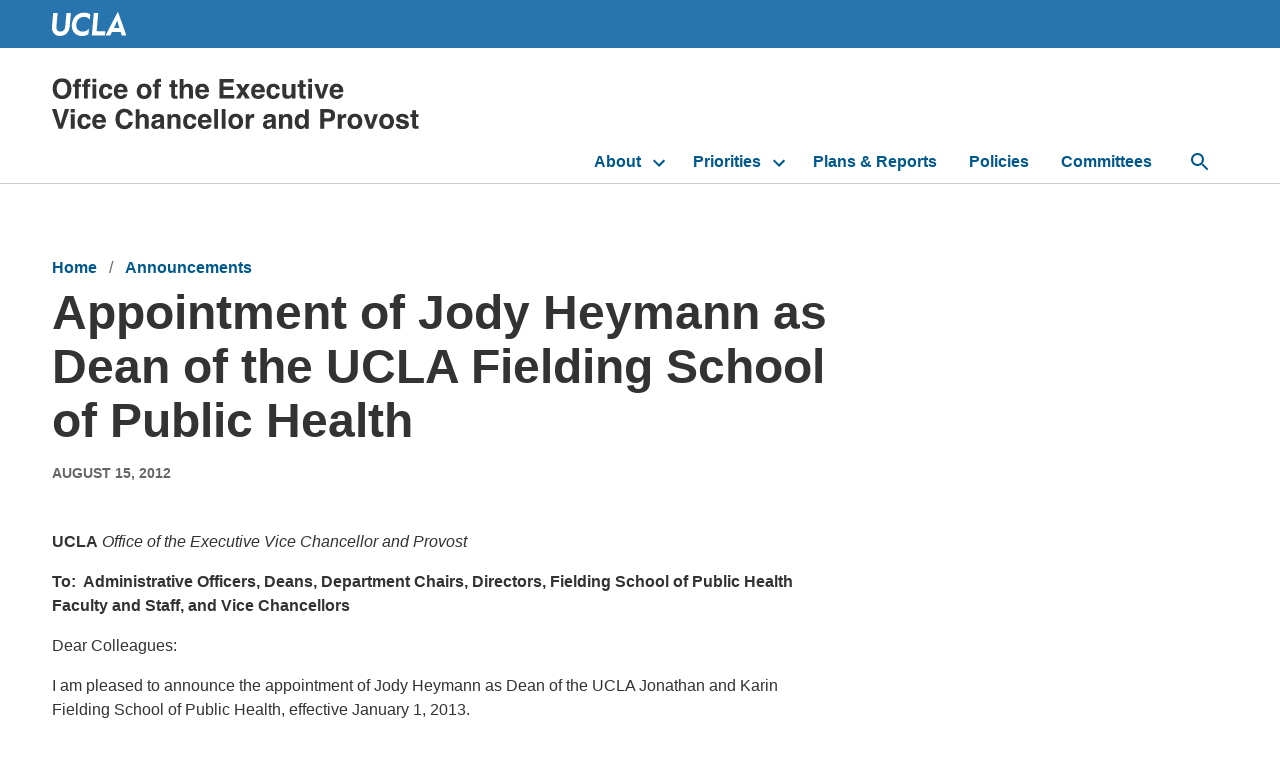

--- FILE ---
content_type: text/html; charset=UTF-8
request_url: https://evcp.ucla.edu/announcements/2012-13/appointment-jody-heymann-dean-ucla-fielding-school-public-health/
body_size: 127589
content:
<!DOCTYPE html>
<html lang="en-US">

  <head>

    <!-- Google Tag Manager -->
    <script>(function(w,d,s,l,i){w[l]=w[l]||[];w[l].push({'gtm.start':
    new Date().getTime(),event:'gtm.js'});var f=d.getElementsByTagName(s)[0],
    j=d.createElement(s),dl=l!='dataLayer'?'&l='+l:'';j.async=true;j.src=
    'https://www.googletagmanager.com/gtm.js?id='+i+dl;f.parentNode.insertBefore(j,f);
    })(window,document,'script','dataLayer','GTM-KMJZJJK');</script>
    <!-- End Google Tag Manager -->

    <meta charset="UTF-8" />
    <meta name="viewport" content="width=device-width" />
    <title>Appointment of Jody Heymann as Dean of the UCLA Fielding School of Public Health &#x2d; Office of the Executive Vice Chancellor and Provost</title>

<!-- The SEO Framework by Sybre Waaijer -->
<meta name="robots" content="max-snippet:-1,max-image-preview:standard,max-video-preview:-1" />
<meta name="description" content="UCLA Office of the Executive Vice Chancellor and Provost To: Administrative Officers, Deans, Department Chairs, Directors, Fielding School of Public Health&#8230;" />
<meta property="og:image" content="https://evcp.ucla.edu/wp-content/uploads/2020/10/favicon.png" />
<meta property="og:image:width" content="32" />
<meta property="og:image:height" content="32" />
<meta property="og:image:alt" content="UCLA" />
<meta property="og:locale" content="en_US" />
<meta property="og:type" content="article" />
<meta property="og:title" content="Appointment of Jody Heymann as Dean of the UCLA Fielding School of Public Health" />
<meta property="og:description" content="UCLA Office of the Executive Vice Chancellor and Provost To: Administrative Officers, Deans, Department Chairs, Directors, Fielding School of Public Health Faculty and Staff, and Vice Chancellors Dear&#8230;" />
<meta property="og:url" content="https://evcp.ucla.edu/announcements/2012-13/appointment-jody-heymann-dean-ucla-fielding-school-public-health/" />
<meta property="og:site_name" content="Office of the Executive Vice Chancellor and Provost" />
<meta property="og:updated_time" content="2020-10-21T23:30+00:00" />
<meta property="article:published_time" content="2012-08-15T23:29+00:00" />
<meta property="article:modified_time" content="2020-10-21T23:30+00:00" />
<meta name="twitter:card" content="summary_large_image" />
<meta name="twitter:title" content="Appointment of Jody Heymann as Dean of the UCLA Fielding School of Public Health" />
<meta name="twitter:description" content="UCLA Office of the Executive Vice Chancellor and Provost To: Administrative Officers, Deans, Department Chairs, Directors, Fielding School of Public Health Faculty and Staff, and Vice Chancellors Dear&#8230;" />
<meta name="twitter:image" content="https://evcp.ucla.edu/wp-content/uploads/2020/10/favicon.png" />
<meta name="twitter:image:width" content="32" />
<meta name="twitter:image:height" content="32" />
<meta name="twitter:image:alt" content="UCLA" />
<link rel="canonical" href="https://evcp.ucla.edu/announcements/2012-13/appointment-jody-heymann-dean-ucla-fielding-school-public-health/" />
<!-- / The SEO Framework by Sybre Waaijer | 5.13ms meta | 0.35ms boot -->

<link rel='dns-prefetch' href='//ajax.googleapis.com' />
<link rel='dns-prefetch' href='//evcp.ucla.edu' />
<link rel="alternate" type="application/rss+xml" title="Office of the Executive Vice Chancellor and Provost &raquo; Feed" href="https://evcp.ucla.edu/feed/" />
<link rel="alternate" type="application/rss+xml" title="Office of the Executive Vice Chancellor and Provost &raquo; Comments Feed" href="https://evcp.ucla.edu/comments/feed/" />
<link rel="alternate" title="oEmbed (JSON)" type="application/json+oembed" href="https://evcp.ucla.edu/wp-json/oembed/1.0/embed?url=https%3A%2F%2Fevcp.ucla.edu%2Fannouncements%2F2012-13%2Fappointment-jody-heymann-dean-ucla-fielding-school-public-health%2F" />
<link rel="alternate" title="oEmbed (XML)" type="text/xml+oembed" href="https://evcp.ucla.edu/wp-json/oembed/1.0/embed?url=https%3A%2F%2Fevcp.ucla.edu%2Fannouncements%2F2012-13%2Fappointment-jody-heymann-dean-ucla-fielding-school-public-health%2F&#038;format=xml" />
<style id='wp-img-auto-sizes-contain-inline-css' type='text/css'>
img:is([sizes=auto i],[sizes^="auto," i]){contain-intrinsic-size:3000px 1500px}
/*# sourceURL=wp-img-auto-sizes-contain-inline-css */
</style>
<style id='wp-emoji-styles-inline-css' type='text/css'>

	img.wp-smiley, img.emoji {
		display: inline !important;
		border: none !important;
		box-shadow: none !important;
		height: 1em !important;
		width: 1em !important;
		margin: 0 0.07em !important;
		vertical-align: -0.1em !important;
		background: none !important;
		padding: 0 !important;
	}
/*# sourceURL=wp-emoji-styles-inline-css */
</style>
<style id='wp-block-library-inline-css' type='text/css'>
:root{--wp-block-synced-color:#7a00df;--wp-block-synced-color--rgb:122,0,223;--wp-bound-block-color:var(--wp-block-synced-color);--wp-editor-canvas-background:#ddd;--wp-admin-theme-color:#007cba;--wp-admin-theme-color--rgb:0,124,186;--wp-admin-theme-color-darker-10:#006ba1;--wp-admin-theme-color-darker-10--rgb:0,107,160.5;--wp-admin-theme-color-darker-20:#005a87;--wp-admin-theme-color-darker-20--rgb:0,90,135;--wp-admin-border-width-focus:2px}@media (min-resolution:192dpi){:root{--wp-admin-border-width-focus:1.5px}}.wp-element-button{cursor:pointer}:root .has-very-light-gray-background-color{background-color:#eee}:root .has-very-dark-gray-background-color{background-color:#313131}:root .has-very-light-gray-color{color:#eee}:root .has-very-dark-gray-color{color:#313131}:root .has-vivid-green-cyan-to-vivid-cyan-blue-gradient-background{background:linear-gradient(135deg,#00d084,#0693e3)}:root .has-purple-crush-gradient-background{background:linear-gradient(135deg,#34e2e4,#4721fb 50%,#ab1dfe)}:root .has-hazy-dawn-gradient-background{background:linear-gradient(135deg,#faaca8,#dad0ec)}:root .has-subdued-olive-gradient-background{background:linear-gradient(135deg,#fafae1,#67a671)}:root .has-atomic-cream-gradient-background{background:linear-gradient(135deg,#fdd79a,#004a59)}:root .has-nightshade-gradient-background{background:linear-gradient(135deg,#330968,#31cdcf)}:root .has-midnight-gradient-background{background:linear-gradient(135deg,#020381,#2874fc)}:root{--wp--preset--font-size--normal:16px;--wp--preset--font-size--huge:42px}.has-regular-font-size{font-size:1em}.has-larger-font-size{font-size:2.625em}.has-normal-font-size{font-size:var(--wp--preset--font-size--normal)}.has-huge-font-size{font-size:var(--wp--preset--font-size--huge)}.has-text-align-center{text-align:center}.has-text-align-left{text-align:left}.has-text-align-right{text-align:right}.has-fit-text{white-space:nowrap!important}#end-resizable-editor-section{display:none}.aligncenter{clear:both}.items-justified-left{justify-content:flex-start}.items-justified-center{justify-content:center}.items-justified-right{justify-content:flex-end}.items-justified-space-between{justify-content:space-between}.screen-reader-text{border:0;clip-path:inset(50%);height:1px;margin:-1px;overflow:hidden;padding:0;position:absolute;width:1px;word-wrap:normal!important}.screen-reader-text:focus{background-color:#ddd;clip-path:none;color:#444;display:block;font-size:1em;height:auto;left:5px;line-height:normal;padding:15px 23px 14px;text-decoration:none;top:5px;width:auto;z-index:100000}html :where(.has-border-color){border-style:solid}html :where([style*=border-top-color]){border-top-style:solid}html :where([style*=border-right-color]){border-right-style:solid}html :where([style*=border-bottom-color]){border-bottom-style:solid}html :where([style*=border-left-color]){border-left-style:solid}html :where([style*=border-width]){border-style:solid}html :where([style*=border-top-width]){border-top-style:solid}html :where([style*=border-right-width]){border-right-style:solid}html :where([style*=border-bottom-width]){border-bottom-style:solid}html :where([style*=border-left-width]){border-left-style:solid}html :where(img[class*=wp-image-]){height:auto;max-width:100%}:where(figure){margin:0 0 1em}html :where(.is-position-sticky){--wp-admin--admin-bar--position-offset:var(--wp-admin--admin-bar--height,0px)}@media screen and (max-width:600px){html :where(.is-position-sticky){--wp-admin--admin-bar--position-offset:0px}}

/*# sourceURL=wp-block-library-inline-css */
</style><style id='wp-block-paragraph-inline-css' type='text/css'>
.is-small-text{font-size:.875em}.is-regular-text{font-size:1em}.is-large-text{font-size:2.25em}.is-larger-text{font-size:3em}.has-drop-cap:not(:focus):first-letter{float:left;font-size:8.4em;font-style:normal;font-weight:100;line-height:.68;margin:.05em .1em 0 0;text-transform:uppercase}body.rtl .has-drop-cap:not(:focus):first-letter{float:none;margin-left:.1em}p.has-drop-cap.has-background{overflow:hidden}:root :where(p.has-background){padding:1.25em 2.375em}:where(p.has-text-color:not(.has-link-color)) a{color:inherit}p.has-text-align-left[style*="writing-mode:vertical-lr"],p.has-text-align-right[style*="writing-mode:vertical-rl"]{rotate:180deg}
/*# sourceURL=https://evcp.ucla.edu/wp-includes/blocks/paragraph/style.min.css */
</style>
<style id='global-styles-inline-css' type='text/css'>
:root{--wp--preset--aspect-ratio--square: 1;--wp--preset--aspect-ratio--4-3: 4/3;--wp--preset--aspect-ratio--3-4: 3/4;--wp--preset--aspect-ratio--3-2: 3/2;--wp--preset--aspect-ratio--2-3: 2/3;--wp--preset--aspect-ratio--16-9: 16/9;--wp--preset--aspect-ratio--9-16: 9/16;--wp--preset--color--black: #000000;--wp--preset--color--cyan-bluish-gray: #abb8c3;--wp--preset--color--white: #ffffff;--wp--preset--color--pale-pink: #f78da7;--wp--preset--color--vivid-red: #cf2e2e;--wp--preset--color--luminous-vivid-orange: #ff6900;--wp--preset--color--luminous-vivid-amber: #fcb900;--wp--preset--color--light-green-cyan: #7bdcb5;--wp--preset--color--vivid-green-cyan: #00d084;--wp--preset--color--pale-cyan-blue: #8ed1fc;--wp--preset--color--vivid-cyan-blue: #0693e3;--wp--preset--color--vivid-purple: #9b51e0;--wp--preset--gradient--vivid-cyan-blue-to-vivid-purple: linear-gradient(135deg,rgb(6,147,227) 0%,rgb(155,81,224) 100%);--wp--preset--gradient--light-green-cyan-to-vivid-green-cyan: linear-gradient(135deg,rgb(122,220,180) 0%,rgb(0,208,130) 100%);--wp--preset--gradient--luminous-vivid-amber-to-luminous-vivid-orange: linear-gradient(135deg,rgb(252,185,0) 0%,rgb(255,105,0) 100%);--wp--preset--gradient--luminous-vivid-orange-to-vivid-red: linear-gradient(135deg,rgb(255,105,0) 0%,rgb(207,46,46) 100%);--wp--preset--gradient--very-light-gray-to-cyan-bluish-gray: linear-gradient(135deg,rgb(238,238,238) 0%,rgb(169,184,195) 100%);--wp--preset--gradient--cool-to-warm-spectrum: linear-gradient(135deg,rgb(74,234,220) 0%,rgb(151,120,209) 20%,rgb(207,42,186) 40%,rgb(238,44,130) 60%,rgb(251,105,98) 80%,rgb(254,248,76) 100%);--wp--preset--gradient--blush-light-purple: linear-gradient(135deg,rgb(255,206,236) 0%,rgb(152,150,240) 100%);--wp--preset--gradient--blush-bordeaux: linear-gradient(135deg,rgb(254,205,165) 0%,rgb(254,45,45) 50%,rgb(107,0,62) 100%);--wp--preset--gradient--luminous-dusk: linear-gradient(135deg,rgb(255,203,112) 0%,rgb(199,81,192) 50%,rgb(65,88,208) 100%);--wp--preset--gradient--pale-ocean: linear-gradient(135deg,rgb(255,245,203) 0%,rgb(182,227,212) 50%,rgb(51,167,181) 100%);--wp--preset--gradient--electric-grass: linear-gradient(135deg,rgb(202,248,128) 0%,rgb(113,206,126) 100%);--wp--preset--gradient--midnight: linear-gradient(135deg,rgb(2,3,129) 0%,rgb(40,116,252) 100%);--wp--preset--font-size--small: 13px;--wp--preset--font-size--medium: 20px;--wp--preset--font-size--large: 36px;--wp--preset--font-size--x-large: 42px;--wp--preset--spacing--20: 0.44rem;--wp--preset--spacing--30: 0.67rem;--wp--preset--spacing--40: 1rem;--wp--preset--spacing--50: 1.5rem;--wp--preset--spacing--60: 2.25rem;--wp--preset--spacing--70: 3.38rem;--wp--preset--spacing--80: 5.06rem;--wp--preset--shadow--natural: 6px 6px 9px rgba(0, 0, 0, 0.2);--wp--preset--shadow--deep: 12px 12px 50px rgba(0, 0, 0, 0.4);--wp--preset--shadow--sharp: 6px 6px 0px rgba(0, 0, 0, 0.2);--wp--preset--shadow--outlined: 6px 6px 0px -3px rgb(255, 255, 255), 6px 6px rgb(0, 0, 0);--wp--preset--shadow--crisp: 6px 6px 0px rgb(0, 0, 0);}:where(.is-layout-flex){gap: 0.5em;}:where(.is-layout-grid){gap: 0.5em;}body .is-layout-flex{display: flex;}.is-layout-flex{flex-wrap: wrap;align-items: center;}.is-layout-flex > :is(*, div){margin: 0;}body .is-layout-grid{display: grid;}.is-layout-grid > :is(*, div){margin: 0;}:where(.wp-block-columns.is-layout-flex){gap: 2em;}:where(.wp-block-columns.is-layout-grid){gap: 2em;}:where(.wp-block-post-template.is-layout-flex){gap: 1.25em;}:where(.wp-block-post-template.is-layout-grid){gap: 1.25em;}.has-black-color{color: var(--wp--preset--color--black) !important;}.has-cyan-bluish-gray-color{color: var(--wp--preset--color--cyan-bluish-gray) !important;}.has-white-color{color: var(--wp--preset--color--white) !important;}.has-pale-pink-color{color: var(--wp--preset--color--pale-pink) !important;}.has-vivid-red-color{color: var(--wp--preset--color--vivid-red) !important;}.has-luminous-vivid-orange-color{color: var(--wp--preset--color--luminous-vivid-orange) !important;}.has-luminous-vivid-amber-color{color: var(--wp--preset--color--luminous-vivid-amber) !important;}.has-light-green-cyan-color{color: var(--wp--preset--color--light-green-cyan) !important;}.has-vivid-green-cyan-color{color: var(--wp--preset--color--vivid-green-cyan) !important;}.has-pale-cyan-blue-color{color: var(--wp--preset--color--pale-cyan-blue) !important;}.has-vivid-cyan-blue-color{color: var(--wp--preset--color--vivid-cyan-blue) !important;}.has-vivid-purple-color{color: var(--wp--preset--color--vivid-purple) !important;}.has-black-background-color{background-color: var(--wp--preset--color--black) !important;}.has-cyan-bluish-gray-background-color{background-color: var(--wp--preset--color--cyan-bluish-gray) !important;}.has-white-background-color{background-color: var(--wp--preset--color--white) !important;}.has-pale-pink-background-color{background-color: var(--wp--preset--color--pale-pink) !important;}.has-vivid-red-background-color{background-color: var(--wp--preset--color--vivid-red) !important;}.has-luminous-vivid-orange-background-color{background-color: var(--wp--preset--color--luminous-vivid-orange) !important;}.has-luminous-vivid-amber-background-color{background-color: var(--wp--preset--color--luminous-vivid-amber) !important;}.has-light-green-cyan-background-color{background-color: var(--wp--preset--color--light-green-cyan) !important;}.has-vivid-green-cyan-background-color{background-color: var(--wp--preset--color--vivid-green-cyan) !important;}.has-pale-cyan-blue-background-color{background-color: var(--wp--preset--color--pale-cyan-blue) !important;}.has-vivid-cyan-blue-background-color{background-color: var(--wp--preset--color--vivid-cyan-blue) !important;}.has-vivid-purple-background-color{background-color: var(--wp--preset--color--vivid-purple) !important;}.has-black-border-color{border-color: var(--wp--preset--color--black) !important;}.has-cyan-bluish-gray-border-color{border-color: var(--wp--preset--color--cyan-bluish-gray) !important;}.has-white-border-color{border-color: var(--wp--preset--color--white) !important;}.has-pale-pink-border-color{border-color: var(--wp--preset--color--pale-pink) !important;}.has-vivid-red-border-color{border-color: var(--wp--preset--color--vivid-red) !important;}.has-luminous-vivid-orange-border-color{border-color: var(--wp--preset--color--luminous-vivid-orange) !important;}.has-luminous-vivid-amber-border-color{border-color: var(--wp--preset--color--luminous-vivid-amber) !important;}.has-light-green-cyan-border-color{border-color: var(--wp--preset--color--light-green-cyan) !important;}.has-vivid-green-cyan-border-color{border-color: var(--wp--preset--color--vivid-green-cyan) !important;}.has-pale-cyan-blue-border-color{border-color: var(--wp--preset--color--pale-cyan-blue) !important;}.has-vivid-cyan-blue-border-color{border-color: var(--wp--preset--color--vivid-cyan-blue) !important;}.has-vivid-purple-border-color{border-color: var(--wp--preset--color--vivid-purple) !important;}.has-vivid-cyan-blue-to-vivid-purple-gradient-background{background: var(--wp--preset--gradient--vivid-cyan-blue-to-vivid-purple) !important;}.has-light-green-cyan-to-vivid-green-cyan-gradient-background{background: var(--wp--preset--gradient--light-green-cyan-to-vivid-green-cyan) !important;}.has-luminous-vivid-amber-to-luminous-vivid-orange-gradient-background{background: var(--wp--preset--gradient--luminous-vivid-amber-to-luminous-vivid-orange) !important;}.has-luminous-vivid-orange-to-vivid-red-gradient-background{background: var(--wp--preset--gradient--luminous-vivid-orange-to-vivid-red) !important;}.has-very-light-gray-to-cyan-bluish-gray-gradient-background{background: var(--wp--preset--gradient--very-light-gray-to-cyan-bluish-gray) !important;}.has-cool-to-warm-spectrum-gradient-background{background: var(--wp--preset--gradient--cool-to-warm-spectrum) !important;}.has-blush-light-purple-gradient-background{background: var(--wp--preset--gradient--blush-light-purple) !important;}.has-blush-bordeaux-gradient-background{background: var(--wp--preset--gradient--blush-bordeaux) !important;}.has-luminous-dusk-gradient-background{background: var(--wp--preset--gradient--luminous-dusk) !important;}.has-pale-ocean-gradient-background{background: var(--wp--preset--gradient--pale-ocean) !important;}.has-electric-grass-gradient-background{background: var(--wp--preset--gradient--electric-grass) !important;}.has-midnight-gradient-background{background: var(--wp--preset--gradient--midnight) !important;}.has-small-font-size{font-size: var(--wp--preset--font-size--small) !important;}.has-medium-font-size{font-size: var(--wp--preset--font-size--medium) !important;}.has-large-font-size{font-size: var(--wp--preset--font-size--large) !important;}.has-x-large-font-size{font-size: var(--wp--preset--font-size--x-large) !important;}
/*# sourceURL=global-styles-inline-css */
</style>

<style id='classic-theme-styles-inline-css' type='text/css'>
/*! This file is auto-generated */
.wp-block-button__link{color:#fff;background-color:#32373c;border-radius:9999px;box-shadow:none;text-decoration:none;padding:calc(.667em + 2px) calc(1.333em + 2px);font-size:1.125em}.wp-block-file__button{background:#32373c;color:#fff;text-decoration:none}
/*# sourceURL=/wp-includes/css/classic-themes.min.css */
</style>
<link rel='stylesheet' id='lib-style-css' href='https://evcp.ucla.edu/wp-content/themes/ucla-wp/dist/css/ucla-components-library/ucla-lib.min.css?ver=6.9' type='text/css' media='all' />
<link rel='stylesheet' id='ucla-style-css' href='https://evcp.ucla.edu/wp-content/themes/ucla-wp/dist/css/global.css?ver=6.9' type='text/css' media='all' />
<link rel='stylesheet' id='ucla-wp-child-css' href='https://evcp.ucla.edu/wp-content/themes/ucla-wp-child/dist/css/global.css?ver=6.9' type='text/css' media='all' />
<script type="text/javascript" src="https://ajax.googleapis.com/ajax/libs/jquery/3.5.1/jquery.min.js?ver=6.9" id="jq-js"></script>
<script type="text/javascript" src="https://evcp.ucla.edu/wp-content/themes/ucla-wp/dist/js/ucla-components-library/ucla-lib-scripts.min.js?ver=6.9" id="lib-script-js"></script>
<script type="text/javascript" src="https://evcp.ucla.edu/wp-content/themes/ucla-wp/dist/js/scripts.js?ver=6.9" id="ucla-script-js"></script>
<script type="text/javascript" src="https://evcp.ucla.edu/wp-content/themes/ucla-wp-child/dist/js/scripts.js?ver=6.9" id="ucla-wp-child-js"></script>
<script type="text/javascript" src="https://evcp.ucla.edu/wp-content/themes/ucla-wp-child/dist/js/typo-js/typo.js?ver=6.9" id="typo-js-js"></script>
<link rel="https://api.w.org/" href="https://evcp.ucla.edu/wp-json/" /><link rel="alternate" title="JSON" type="application/json" href="https://evcp.ucla.edu/wp-json/wp/v2/_evcp_announcements/906" /><link rel="EditURI" type="application/rsd+xml" title="RSD" href="https://evcp.ucla.edu/xmlrpc.php?rsd" />
<link rel="icon" href="https://evcp.ucla.edu/wp-content/uploads/2020/10/favicon.png" sizes="32x32" />
<link rel="icon" href="https://evcp.ucla.edu/wp-content/uploads/2020/10/favicon.png" sizes="192x192" />
<link rel="apple-touch-icon" href="https://evcp.ucla.edu/wp-content/uploads/2020/10/favicon.png" />
<meta name="msapplication-TileImage" content="https://evcp.ucla.edu/wp-content/uploads/2020/10/favicon.png" />
    

  </head>

  <body class="wp-singular _evcp_announcements-template-default single single-_evcp_announcements postid-906 wp-embed-responsive wp-theme-ucla-wp wp-child-theme-ucla-wp-child">
    <!-- Google Tag Manager (noscript) -->
    <noscript><iframe src="https://www.googletagmanager.com/ns.html?id=GTM-KMJZJJK"
    height="0" width="0" style="display:none;visibility:hidden"></iframe></noscript>
    <!-- End Google Tag Manager (noscript) -->

    <div id="skip-nav" class="skip-nav" role="navigation" aria-label="Skip navigation">
      <a class="button" href="#menu">Skip to Navigation</a>
      <a class="button mobile" href="#primary-ham">Skip to Navigation</a>
      <a class="button" href="#main">Skip to Main Content</a>
    	<a class="button" href="#footer">Skip to Footer Links</a>
    </div>

    <header id="header" class="">

      <div class="header-logo">
        <div class="header-logo__wrap">
       	  <a href="http://ucla.edu"><img class="header-logo__image" src="/wp-content/themes/ucla-wp/images/ucla_logo_white.svg" alt="UCLA Logo" /></a>
        </div>
      </div>

      <div class="site-name">
        <div class="site-name__wrap">
          <a href="https://evcp.ucla.edu/" title="Office of the Executive Vice Chancellor and Provost" rel="home">
            <svg class="site-title-svg" aria-hidden="true" width="487" height="68" viewBox="0 0 487 68" fill="none" xmlns="http://www.w3.org/2000/svg"><path d="M13.377 27.4219C9.67383 27.4219 6.84375 26.4141 4.88672 24.3984C2.26172 21.9258 0.949219 18.3633 0.949219 13.7109C0.949219 8.96484 2.26172 5.40234 4.88672 3.02344C6.84375 1.00781 9.67383 0 13.377 0C17.0801 0 19.9102 1.00781 21.8672 3.02344C24.4805 5.40234 25.7871 8.96484 25.7871 13.7109C25.7871 18.3633 24.4805 21.9258 21.8672 24.3984C19.9102 26.4141 17.0801 27.4219 13.377 27.4219ZM18.4922 20.4609C19.7461 18.8789 20.373 16.6289 20.373 13.7109C20.373 10.8047 19.7402 8.56055 18.4746 6.97852C17.2207 5.38477 15.5215 4.58789 13.377 4.58789C11.2324 4.58789 9.52148 5.37891 8.24414 6.96094C6.9668 8.54297 6.32812 10.793 6.32812 13.7109C6.32812 16.6289 6.9668 18.8789 8.24414 20.4609C9.52148 22.043 11.2324 22.834 13.377 22.834C15.5215 22.834 17.2266 22.043 18.4922 20.4609ZM38.5137 0.632812V4.71094C38.2324 4.67578 37.7578 4.65234 37.0898 4.64062C36.4336 4.61719 35.9766 4.76367 35.7188 5.08008C35.4727 5.38477 35.3496 5.72461 35.3496 6.09961V7.7168H38.6367V11.25H35.3496V26.7012H30.3574V11.25H27.5625V7.7168H30.3047V6.48633C30.3047 4.43555 30.6504 3.02344 31.3418 2.25C32.0684 1.10156 33.8203 0.527344 36.5977 0.527344C36.9141 0.527344 37.2012 0.539063 37.459 0.5625C37.7168 0.574219 38.0684 0.597656 38.5137 0.632812ZM47.4609 26.7012H42.4688V11.25H39.6738V7.7168H42.416V6.48633C42.416 4.44727 42.8672 2.92969 43.7695 1.93359C44.5781 0.996094 46.2246 0.527344 48.709 0.527344C49.0137 0.527344 49.3242 0.539063 49.6406 0.5625C49.957 0.585937 50.2852 0.609375 50.625 0.632812V4.71094C50.3906 4.69922 50.1621 4.69336 49.9395 4.69336C49.7168 4.68164 49.4473 4.67578 49.1309 4.67578C48.3457 4.67578 47.8652 4.89258 47.6895 5.32617C47.5137 5.75977 47.4375 6.43945 47.4609 7.36523V7.7168H50.748V11.25H47.4609V26.7012ZM58.7109 7.62891V26.7012H53.7188V7.62891H58.7109ZM53.7188 5.20312V0.632812H58.623V5.20312H53.7188ZM80.1035 14.4141H74.9707C74.877 13.6992 74.6367 13.0547 74.25 12.4805C73.6875 11.707 72.8145 11.3203 71.6309 11.3203C69.9434 11.3203 68.7891 12.1582 68.168 13.834C67.8398 14.7246 67.6758 15.9082 67.6758 17.3848C67.6758 18.791 67.8398 19.9219 68.168 20.7773C68.7656 22.3711 69.8906 23.168 71.543 23.168C72.7148 23.168 73.5469 22.8516 74.0391 22.2188C74.5312 21.5859 74.8301 20.7656 74.9355 19.7578H80.0508C79.9336 21.2812 79.3828 22.7227 78.3984 24.082C76.8281 26.2734 74.502 27.3691 71.4199 27.3691C68.3379 27.3691 66.0703 26.4551 64.6172 24.627C63.1641 22.7988 62.4375 20.4258 62.4375 17.5078C62.4375 14.2148 63.2402 11.6543 64.8457 9.82617C66.4512 7.99805 68.666 7.08398 71.4902 7.08398C73.8926 7.08398 75.8555 7.62305 77.3789 8.70117C78.9141 9.7793 79.8223 11.6836 80.1035 14.4141ZM99.9668 21.0762C99.8379 22.2129 99.2461 23.3672 98.1914 24.5391C96.5508 26.4023 94.2539 27.334 91.3008 27.334C88.8633 27.334 86.7129 26.5488 84.8496 24.9785C82.9863 23.4082 82.0547 20.8535 82.0547 17.3145C82.0547 13.998 82.8926 11.4551 84.5684 9.68555C86.2559 7.91602 88.4414 7.03125 91.125 7.03125C92.7188 7.03125 94.1543 7.33008 95.4316 7.92773C96.709 8.52539 97.7637 9.46875 98.5957 10.7578C99.3457 11.8945 99.832 13.2129 100.055 14.7129C100.184 15.5918 100.236 16.8574 100.213 18.5098H87.0996C87.1699 20.4316 87.7734 21.7793 88.9102 22.5527C89.6016 23.0332 90.4336 23.2734 91.4062 23.2734C92.4375 23.2734 93.2754 22.9805 93.9199 22.3945C94.2715 22.0781 94.582 21.6387 94.8516 21.0762H99.9668ZM95.0098 15.2051C94.9277 13.8809 94.5234 12.8789 93.7969 12.1992C93.082 11.5078 92.1914 11.1621 91.125 11.1621C89.9648 11.1621 89.0625 11.5254 88.418 12.252C87.7852 12.9785 87.3867 13.9629 87.2227 15.2051H95.0098ZM129.604 9.9668C131.221 11.9941 132.029 14.3906 132.029 17.1562C132.029 19.9688 131.221 22.377 129.604 24.3809C127.986 26.373 125.531 27.3691 122.238 27.3691C118.945 27.3691 116.49 26.373 114.873 24.3809C113.256 22.377 112.447 19.9688 112.447 17.1562C112.447 14.3906 113.256 11.9941 114.873 9.9668C116.49 7.93945 118.945 6.92578 122.238 6.92578C125.531 6.92578 127.986 7.93945 129.604 9.9668ZM122.221 11.1621C120.756 11.1621 119.625 11.6836 118.828 12.7266C118.043 13.7578 117.65 15.2344 117.65 17.1562C117.65 19.0781 118.043 20.5605 118.828 21.6035C119.625 22.6465 120.756 23.168 122.221 23.168C123.686 23.168 124.811 22.6465 125.596 21.6035C126.381 20.5605 126.773 19.0781 126.773 17.1562C126.773 15.2344 126.381 13.7578 125.596 12.7266C124.811 11.6836 123.686 11.1621 122.221 11.1621ZM144.615 0.632812V4.71094C144.334 4.67578 143.859 4.65234 143.191 4.64062C142.535 4.61719 142.078 4.76367 141.82 5.08008C141.574 5.38477 141.451 5.72461 141.451 6.09961V7.7168H144.738V11.25H141.451V26.7012H136.459V11.25H133.664V7.7168H136.406V6.48633C136.406 4.43555 136.752 3.02344 137.443 2.25C138.17 1.10156 139.922 0.527344 142.699 0.527344C143.016 0.527344 143.303 0.539063 143.561 0.5625C143.818 0.574219 144.17 0.597656 144.615 0.632812ZM166.412 23.1328V26.877L164.039 26.9648C161.672 27.0469 160.055 26.6367 159.188 25.7344C158.625 25.1602 158.344 24.2754 158.344 23.0801V11.2852H155.672V7.7168H158.344V2.37305H163.301V7.7168H166.412V11.2852H163.301V21.4102C163.301 22.1953 163.4 22.6875 163.6 22.8867C163.799 23.0742 164.408 23.168 165.428 23.168C165.58 23.168 165.738 23.168 165.902 23.168C166.078 23.1562 166.248 23.1445 166.412 23.1328ZM186.943 15.4512V26.7012H181.828V15.0469C181.828 14.0156 181.652 13.1836 181.301 12.5508C180.844 11.6602 179.977 11.2148 178.699 11.2148C177.375 11.2148 176.367 11.6602 175.676 12.5508C174.996 13.4297 174.656 14.6895 174.656 16.3301V26.7012H169.664V0.878906H174.656V10.0371C175.383 8.92383 176.221 8.15039 177.17 7.7168C178.131 7.27148 179.139 7.04883 180.193 7.04883C181.377 7.04883 182.449 7.25391 183.41 7.66406C184.383 8.07422 185.18 8.70117 185.801 9.54492C186.328 10.2598 186.65 10.998 186.768 11.7598C186.885 12.5098 186.943 13.7402 186.943 15.4512ZM208.037 21.0762C207.908 22.2129 207.316 23.3672 206.262 24.5391C204.621 26.4023 202.324 27.334 199.371 27.334C196.934 27.334 194.783 26.5488 192.92 24.9785C191.057 23.4082 190.125 20.8535 190.125 17.3145C190.125 13.998 190.963 11.4551 192.639 9.68555C194.326 7.91602 196.512 7.03125 199.195 7.03125C200.789 7.03125 202.225 7.33008 203.502 7.92773C204.779 8.52539 205.834 9.46875 206.666 10.7578C207.416 11.8945 207.902 13.2129 208.125 14.7129C208.254 15.5918 208.307 16.8574 208.283 18.5098H195.17C195.24 20.4316 195.844 21.7793 196.98 22.5527C197.672 23.0332 198.504 23.2734 199.477 23.2734C200.508 23.2734 201.346 22.9805 201.99 22.3945C202.342 22.0781 202.652 21.6387 202.922 21.0762H208.037ZM203.08 15.2051C202.998 13.8809 202.594 12.8789 201.867 12.1992C201.152 11.5078 200.262 11.1621 199.195 11.1621C198.035 11.1621 197.133 11.5254 196.488 12.252C195.855 12.9785 195.457 13.9629 195.293 15.2051H203.08ZM240.135 15.3809H227.549V22.043H241.893V26.7012H222.258V0.791016H241.26V5.37891H227.549V10.8809H240.135V15.3809ZM262.775 26.7012H256.535L253.23 20.9531L249.908 26.7012H243.826L250.365 16.998L244.107 7.57617H250.242L253.441 13.1309L256.57 7.57617H262.529L256.236 16.9102L262.775 26.7012ZM282.146 21.0762C282.018 22.2129 281.426 23.3672 280.371 24.5391C278.73 26.4023 276.434 27.334 273.48 27.334C271.043 27.334 268.893 26.5488 267.029 24.9785C265.166 23.4082 264.234 20.8535 264.234 17.3145C264.234 13.998 265.072 11.4551 266.748 9.68555C268.436 7.91602 270.621 7.03125 273.305 7.03125C274.898 7.03125 276.334 7.33008 277.611 7.92773C278.889 8.52539 279.943 9.46875 280.775 10.7578C281.525 11.8945 282.012 13.2129 282.234 14.7129C282.363 15.5918 282.416 16.8574 282.393 18.5098H269.279C269.35 20.4316 269.953 21.7793 271.09 22.5527C271.781 23.0332 272.613 23.2734 273.586 23.2734C274.617 23.2734 275.455 22.9805 276.1 22.3945C276.451 22.0781 276.762 21.6387 277.031 21.0762H282.146ZM277.189 15.2051C277.107 13.8809 276.703 12.8789 275.977 12.1992C275.262 11.5078 274.371 11.1621 273.305 11.1621C272.145 11.1621 271.242 11.5254 270.598 12.252C269.965 12.9785 269.566 13.9629 269.402 15.2051H277.189ZM302.361 14.4141H297.229C297.135 13.6992 296.895 13.0547 296.508 12.4805C295.945 11.707 295.072 11.3203 293.889 11.3203C292.201 11.3203 291.047 12.1582 290.426 13.834C290.098 14.7246 289.934 15.9082 289.934 17.3848C289.934 18.791 290.098 19.9219 290.426 20.7773C291.023 22.3711 292.148 23.168 293.801 23.168C294.973 23.168 295.805 22.8516 296.297 22.2188C296.789 21.5859 297.088 20.7656 297.193 19.7578H302.309C302.191 21.2812 301.641 22.7227 300.656 24.082C299.086 26.2734 296.76 27.3691 293.678 27.3691C290.596 27.3691 288.328 26.4551 286.875 24.627C285.422 22.7988 284.695 20.4258 284.695 17.5078C284.695 14.2148 285.498 11.6543 287.104 9.82617C288.709 7.99805 290.924 7.08398 293.748 7.08398C296.15 7.08398 298.113 7.62305 299.637 8.70117C301.172 9.7793 302.08 11.6836 302.361 14.4141ZM318.111 23.9941C318.064 24.0527 317.947 24.2285 317.76 24.5215C317.572 24.8145 317.35 25.0723 317.092 25.2949C316.307 25.998 315.545 26.4785 314.807 26.7363C314.08 26.9941 313.225 27.123 312.24 27.123C309.404 27.123 307.494 26.1035 306.51 24.0645C305.959 22.9395 305.684 21.2812 305.684 19.0898V7.54102H310.816V19.0898C310.816 20.1797 310.945 21 311.203 21.5508C311.66 22.5234 312.557 23.0098 313.893 23.0098C315.604 23.0098 316.775 22.3184 317.408 20.9355C317.736 20.1855 317.9 19.1953 317.9 17.9648V7.54102H322.98V26.7012H318.111V23.9941ZM336.604 23.1328V26.877L334.23 26.9648C331.863 27.0469 330.246 26.6367 329.379 25.7344C328.816 25.1602 328.535 24.2754 328.535 23.0801V11.2852H325.863V7.7168H328.535V2.37305H333.492V7.7168H336.604V11.2852H333.492V21.4102C333.492 22.1953 333.592 22.6875 333.791 22.8867C333.99 23.0742 334.6 23.168 335.619 23.168C335.771 23.168 335.93 23.168 336.094 23.168C336.27 23.1562 336.439 23.1445 336.604 23.1328ZM344.971 7.54102V26.7012H339.891V7.54102H344.971ZM344.971 0.632812V5.25586H339.891V0.632812H344.971ZM347.959 7.54102H353.584L357.574 21.6738L361.652 7.54102H367.031L360.123 26.7012H354.832L347.959 7.54102ZM386.279 21.0762C386.15 22.2129 385.559 23.3672 384.504 24.5391C382.863 26.4023 380.566 27.334 377.613 27.334C375.176 27.334 373.025 26.5488 371.162 24.9785C369.299 23.4082 368.367 20.8535 368.367 17.3145C368.367 13.998 369.205 11.4551 370.881 9.68555C372.568 7.91602 374.754 7.03125 377.438 7.03125C379.031 7.03125 380.467 7.33008 381.744 7.92773C383.021 8.52539 384.076 9.46875 384.908 10.7578C385.658 11.8945 386.145 13.2129 386.367 14.7129C386.496 15.5918 386.549 16.8574 386.525 18.5098H373.412C373.482 20.4316 374.086 21.7793 375.223 22.5527C375.914 23.0332 376.746 23.2734 377.719 23.2734C378.75 23.2734 379.588 22.9805 380.232 22.3945C380.584 22.0781 380.895 21.6387 381.164 21.0762H386.279ZM381.322 15.2051C381.24 13.8809 380.836 12.8789 380.109 12.1992C379.395 11.5078 378.504 11.1621 377.438 11.1621C376.277 11.1621 375.375 11.5254 374.73 12.252C374.098 12.9785 373.699 13.9629 373.535 15.2051H381.322ZM0 40.791H5.7832L11.4082 60.4609L17.0859 40.791H22.7109L13.8691 66.7012H8.75391L0 40.791ZM30.041 47.541V66.7012H24.9609V47.541H30.041ZM30.041 40.6328V45.2559H24.9609V40.6328H30.041ZM51.4863 54.4141H46.3535C46.2598 53.6992 46.0195 53.0547 45.6328 52.4805C45.0703 51.707 44.1973 51.3203 43.0137 51.3203C41.3262 51.3203 40.1719 52.1582 39.5508 53.834C39.2227 54.7246 39.0586 55.9082 39.0586 57.3848C39.0586 58.791 39.2227 59.9219 39.5508 60.7773C40.1484 62.3711 41.2734 63.168 42.9258 63.168C44.0977 63.168 44.9297 62.8516 45.4219 62.2188C45.9141 61.5859 46.2129 60.7656 46.3184 59.7578H51.4336C51.3164 61.2812 50.7656 62.7227 49.7812 64.082C48.2109 66.2734 45.8848 67.3691 42.8027 67.3691C39.7207 67.3691 37.4531 66.4551 36 64.627C34.5469 62.7988 33.8203 60.4258 33.8203 57.5078C33.8203 54.2148 34.623 51.6543 36.2285 49.8262C37.834 47.998 40.0488 47.084 42.873 47.084C45.2754 47.084 47.2383 47.623 48.7617 48.7012C50.2969 49.7793 51.2051 51.6836 51.4863 54.4141ZM71.3496 61.0762C71.2207 62.2129 70.6289 63.3672 69.5742 64.5391C67.9336 66.4023 65.6367 67.334 62.6836 67.334C60.2461 67.334 58.0957 66.5488 56.2324 64.9785C54.3691 63.4082 53.4375 60.8535 53.4375 57.3145C53.4375 53.998 54.2754 51.4551 55.9512 49.6855C57.6387 47.916 59.8242 47.0312 62.5078 47.0312C64.1016 47.0312 65.5371 47.3301 66.8145 47.9277C68.0918 48.5254 69.1465 49.4688 69.9785 50.7578C70.7285 51.8945 71.2148 53.2129 71.4375 54.7129C71.5664 55.5918 71.6191 56.8574 71.5957 58.5098H58.4824C58.5527 60.4316 59.1562 61.7793 60.293 62.5527C60.9844 63.0332 61.8164 63.2734 62.7891 63.2734C63.8203 63.2734 64.6582 62.9805 65.3027 62.3945C65.6543 62.0781 65.9648 61.6387 66.2344 61.0762H71.3496ZM66.3926 55.2051C66.3105 53.8809 65.9062 52.8789 65.1797 52.1992C64.4648 51.5078 63.5742 51.1621 62.5078 51.1621C61.3477 51.1621 60.4453 51.5254 59.8008 52.252C59.168 52.9785 58.7695 53.9629 58.6055 55.2051H66.3926ZM103.693 64.7676C101.76 66.5371 99.2871 67.4219 96.2754 67.4219C92.5488 67.4219 89.6191 66.2266 87.4863 63.8359C85.3535 61.4336 84.2871 58.1406 84.2871 53.957C84.2871 49.4336 85.5 45.9473 87.9258 43.498C90.0352 41.3652 92.7188 40.2988 95.9766 40.2988C100.336 40.2988 103.523 41.7285 105.539 44.5879C106.652 46.1934 107.25 47.8047 107.332 49.4219H101.918C101.566 48.1797 101.115 47.2422 100.564 46.6094C99.5801 45.4844 98.1211 44.9219 96.1875 44.9219C94.2188 44.9219 92.666 45.7188 91.5293 47.3125C90.3926 48.8945 89.8242 51.1387 89.8242 54.0449C89.8242 56.9512 90.4219 59.1309 91.6172 60.584C92.8242 62.0254 94.3535 62.7461 96.2051 62.7461C98.1035 62.7461 99.5508 62.125 100.547 60.8828C101.098 60.2148 101.555 59.2129 101.918 57.877H107.279C106.811 60.7012 105.615 62.998 103.693 64.7676ZM128.338 55.4512V66.7012H123.223V55.0469C123.223 54.0156 123.047 53.1836 122.695 52.5508C122.238 51.6602 121.371 51.2148 120.094 51.2148C118.77 51.2148 117.762 51.6602 117.07 52.5508C116.391 53.4297 116.051 54.6895 116.051 56.3301V66.7012H111.059V40.8789H116.051V50.0371C116.777 48.9238 117.615 48.1504 118.564 47.7168C119.525 47.2715 120.533 47.0488 121.588 47.0488C122.771 47.0488 123.844 47.2539 124.805 47.6641C125.777 48.0742 126.574 48.7012 127.195 49.5449C127.723 50.2598 128.045 50.998 128.162 51.7598C128.279 52.5098 128.338 53.7402 128.338 55.4512ZM133.752 49.6152C135.076 47.9277 137.35 47.084 140.572 47.084C142.67 47.084 144.533 47.5 146.162 48.332C147.791 49.1641 148.605 50.7344 148.605 53.043V61.832C148.605 62.4414 148.617 63.1797 148.641 64.0469C148.676 64.7031 148.775 65.1484 148.939 65.3828C149.104 65.6172 149.35 65.8105 149.678 65.9629V66.7012H144.229C144.076 66.3145 143.971 65.9512 143.912 65.6113C143.854 65.2715 143.807 64.8848 143.771 64.4512C143.08 65.2012 142.283 65.8398 141.381 66.3672C140.303 66.9883 139.084 67.2988 137.725 67.2988C135.99 67.2988 134.555 66.8066 133.418 65.8223C132.293 64.8262 131.73 63.4199 131.73 61.6035C131.73 59.248 132.639 57.543 134.455 56.4883C135.451 55.9141 136.916 55.5039 138.85 55.2578L140.555 55.0469C141.48 54.9297 142.143 54.7832 142.541 54.6074C143.256 54.3027 143.613 53.8281 143.613 53.1836C143.613 52.3984 143.338 51.8594 142.787 51.5664C142.248 51.2617 141.451 51.1094 140.396 51.1094C139.213 51.1094 138.375 51.4023 137.883 51.9883C137.531 52.4219 137.297 53.0078 137.18 53.7461H132.346C132.451 52.0703 132.92 50.6934 133.752 49.6152ZM137.479 63.0801C137.947 63.4668 138.521 63.6602 139.201 63.6602C140.279 63.6602 141.27 63.3438 142.172 62.7109C143.086 62.0781 143.561 60.9238 143.596 59.248V57.3848C143.279 57.584 142.957 57.748 142.629 57.877C142.312 57.9941 141.873 58.1055 141.311 58.2109L140.186 58.4219C139.131 58.6094 138.375 58.8379 137.918 59.1074C137.145 59.5645 136.758 60.2734 136.758 61.2344C136.758 62.0898 136.998 62.7051 137.479 63.0801ZM162.088 51.25C160.389 51.25 159.223 51.9707 158.59 53.4121C158.262 54.1738 158.098 55.1465 158.098 56.3301V66.7012H153.105V47.5762H157.939V50.3711C158.584 49.3867 159.193 48.6777 159.768 48.2441C160.799 47.4707 162.105 47.084 163.688 47.084C165.668 47.084 167.285 47.6055 168.539 48.6484C169.805 49.6797 170.438 51.3965 170.438 53.7988V66.7012H165.305V55.0469C165.305 54.0391 165.17 53.2656 164.9 52.7266C164.408 51.7422 163.471 51.25 162.088 51.25ZM191.654 54.4141H186.521C186.428 53.6992 186.188 53.0547 185.801 52.4805C185.238 51.707 184.365 51.3203 183.182 51.3203C181.494 51.3203 180.34 52.1582 179.719 53.834C179.391 54.7246 179.227 55.9082 179.227 57.3848C179.227 58.791 179.391 59.9219 179.719 60.7773C180.316 62.3711 181.441 63.168 183.094 63.168C184.266 63.168 185.098 62.8516 185.59 62.2188C186.082 61.5859 186.381 60.7656 186.486 59.7578H191.602C191.484 61.2812 190.934 62.7227 189.949 64.082C188.379 66.2734 186.053 67.3691 182.971 67.3691C179.889 67.3691 177.621 66.4551 176.168 64.627C174.715 62.7988 173.988 60.4258 173.988 57.5078C173.988 54.2148 174.791 51.6543 176.396 49.8262C178.002 47.998 180.217 47.084 183.041 47.084C185.443 47.084 187.406 47.623 188.93 48.7012C190.465 49.7793 191.373 51.6836 191.654 54.4141ZM211.518 61.0762C211.389 62.2129 210.797 63.3672 209.742 64.5391C208.102 66.4023 205.805 67.334 202.852 67.334C200.414 67.334 198.264 66.5488 196.4 64.9785C194.537 63.4082 193.605 60.8535 193.605 57.3145C193.605 53.998 194.443 51.4551 196.119 49.6855C197.807 47.916 199.992 47.0312 202.676 47.0312C204.27 47.0312 205.705 47.3301 206.982 47.9277C208.26 48.5254 209.314 49.4688 210.146 50.7578C210.896 51.8945 211.383 53.2129 211.605 54.7129C211.734 55.5918 211.787 56.8574 211.764 58.5098H198.65C198.721 60.4316 199.324 61.7793 200.461 62.5527C201.152 63.0332 201.984 63.2734 202.957 63.2734C203.988 63.2734 204.826 62.9805 205.471 62.3945C205.822 62.0781 206.133 61.6387 206.402 61.0762H211.518ZM206.561 55.2051C206.479 53.8809 206.074 52.8789 205.348 52.1992C204.633 51.5078 203.742 51.1621 202.676 51.1621C201.516 51.1621 200.613 51.5254 199.969 52.252C199.336 52.9785 198.938 53.9629 198.773 55.2051H206.561ZM215.262 40.791H220.271V66.7012H215.262V40.791ZM225.281 40.791H230.291V66.7012H225.281V40.791ZM251.174 49.9668C252.791 51.9941 253.6 54.3906 253.6 57.1562C253.6 59.9688 252.791 62.377 251.174 64.3809C249.557 66.373 247.102 67.3691 243.809 67.3691C240.516 67.3691 238.061 66.373 236.443 64.3809C234.826 62.377 234.018 59.9688 234.018 57.1562C234.018 54.3906 234.826 51.9941 236.443 49.9668C238.061 47.9395 240.516 46.9258 243.809 46.9258C247.102 46.9258 249.557 47.9395 251.174 49.9668ZM243.791 51.1621C242.326 51.1621 241.195 51.6836 240.398 52.7266C239.613 53.7578 239.221 55.2344 239.221 57.1562C239.221 59.0781 239.613 60.5605 240.398 61.6035C241.195 62.6465 242.326 63.168 243.791 63.168C245.256 63.168 246.381 62.6465 247.166 61.6035C247.951 60.5605 248.344 59.0781 248.344 57.1562C248.344 55.2344 247.951 53.7578 247.166 52.7266C246.381 51.6836 245.256 51.1621 243.791 51.1621ZM266.836 52.1641C264.82 52.1641 263.467 52.8203 262.775 54.1328C262.389 54.8711 262.195 56.0078 262.195 57.543V66.7012H257.15V47.541H261.932V50.8809C262.705 49.6035 263.379 48.7305 263.953 48.2617C264.891 47.4766 266.109 47.084 267.609 47.084C267.703 47.084 267.779 47.0898 267.838 47.1016C267.908 47.1016 268.055 47.1074 268.277 47.1191V52.252C267.961 52.2168 267.68 52.1934 267.434 52.1816C267.188 52.1699 266.988 52.1641 266.836 52.1641ZM281.971 49.6152C283.295 47.9277 285.568 47.084 288.791 47.084C290.889 47.084 292.752 47.5 294.381 48.332C296.01 49.1641 296.824 50.7344 296.824 53.043V61.832C296.824 62.4414 296.836 63.1797 296.859 64.0469C296.895 64.7031 296.994 65.1484 297.158 65.3828C297.322 65.6172 297.568 65.8105 297.896 65.9629V66.7012H292.447C292.295 66.3145 292.189 65.9512 292.131 65.6113C292.072 65.2715 292.025 64.8848 291.99 64.4512C291.299 65.2012 290.502 65.8398 289.6 66.3672C288.521 66.9883 287.303 67.2988 285.943 67.2988C284.209 67.2988 282.773 66.8066 281.637 65.8223C280.512 64.8262 279.949 63.4199 279.949 61.6035C279.949 59.248 280.857 57.543 282.674 56.4883C283.67 55.9141 285.135 55.5039 287.068 55.2578L288.773 55.0469C289.699 54.9297 290.361 54.7832 290.76 54.6074C291.475 54.3027 291.832 53.8281 291.832 53.1836C291.832 52.3984 291.557 51.8594 291.006 51.5664C290.467 51.2617 289.67 51.1094 288.615 51.1094C287.432 51.1094 286.594 51.4023 286.102 51.9883C285.75 52.4219 285.516 53.0078 285.398 53.7461H280.564C280.67 52.0703 281.139 50.6934 281.971 49.6152ZM285.697 63.0801C286.166 63.4668 286.74 63.6602 287.42 63.6602C288.498 63.6602 289.488 63.3438 290.391 62.7109C291.305 62.0781 291.779 60.9238 291.814 59.248V57.3848C291.498 57.584 291.176 57.748 290.848 57.877C290.531 57.9941 290.092 58.1055 289.529 58.2109L288.404 58.4219C287.35 58.6094 286.594 58.8379 286.137 59.1074C285.363 59.5645 284.977 60.2734 284.977 61.2344C284.977 62.0898 285.217 62.7051 285.697 63.0801ZM310.307 51.25C308.607 51.25 307.441 51.9707 306.809 53.4121C306.48 54.1738 306.316 55.1465 306.316 56.3301V66.7012H301.324V47.5762H306.158V50.3711C306.803 49.3867 307.412 48.6777 307.986 48.2441C309.018 47.4707 310.324 47.084 311.906 47.084C313.887 47.084 315.504 47.6055 316.758 48.6484C318.023 49.6797 318.656 51.3965 318.656 53.7988V66.7012H313.523V55.0469C313.523 54.0391 313.389 53.2656 313.119 52.7266C312.627 51.7422 311.689 51.25 310.307 51.25ZM340.734 40.8262V66.7012H335.865V64.0469C335.15 65.1836 334.336 66.0098 333.422 66.5254C332.508 67.041 331.371 67.2988 330.012 67.2988C327.773 67.2988 325.887 66.3965 324.352 64.5918C322.828 62.7754 322.066 60.4492 322.066 57.6133C322.066 54.3438 322.816 51.7715 324.316 49.8965C325.828 48.0215 327.844 47.084 330.363 47.084C331.523 47.084 332.555 47.3418 333.457 47.8574C334.359 48.3613 335.092 49.0645 335.654 49.9668V40.8262H340.734ZM327.234 57.2441C327.234 59.0137 327.586 60.4258 328.289 61.4805C328.98 62.5469 330.035 63.0801 331.453 63.0801C332.871 63.0801 333.949 62.5527 334.688 61.498C335.426 60.4434 335.795 59.0781 335.795 57.4023C335.795 55.0586 335.203 53.3828 334.02 52.375C333.293 51.7656 332.449 51.4609 331.488 51.4609C330.023 51.4609 328.945 52.0176 328.254 53.1309C327.574 54.2324 327.234 55.6035 327.234 57.2441ZM366.732 57.3848H361.23V66.7012H355.852V40.791H367.137C369.738 40.791 371.812 41.459 373.359 42.7949C374.906 44.1309 375.68 46.1992 375.68 49C375.68 52.0586 374.906 54.2207 373.359 55.4863C371.812 56.752 369.604 57.3848 366.732 57.3848ZM369.264 51.9883C369.967 51.3672 370.318 50.3828 370.318 49.0352C370.318 47.6875 369.961 46.7266 369.246 46.1523C368.543 45.5781 367.553 45.291 366.275 45.291H361.23V52.9199H366.275C367.553 52.9199 368.549 52.6094 369.264 51.9883ZM388.969 52.1641C386.953 52.1641 385.6 52.8203 384.908 54.1328C384.521 54.8711 384.328 56.0078 384.328 57.543V66.7012H379.283V47.541H384.064V50.8809C384.838 49.6035 385.512 48.7305 386.086 48.2617C387.023 47.4766 388.242 47.084 389.742 47.084C389.836 47.084 389.912 47.0898 389.971 47.1016C390.041 47.1016 390.188 47.1074 390.41 47.1191V52.252C390.094 52.2168 389.812 52.1934 389.566 52.1816C389.32 52.1699 389.121 52.1641 388.969 52.1641ZM409.342 49.9668C410.959 51.9941 411.768 54.3906 411.768 57.1562C411.768 59.9688 410.959 62.377 409.342 64.3809C407.725 66.373 405.27 67.3691 401.977 67.3691C398.684 67.3691 396.229 66.373 394.611 64.3809C392.994 62.377 392.186 59.9688 392.186 57.1562C392.186 54.3906 392.994 51.9941 394.611 49.9668C396.229 47.9395 398.684 46.9258 401.977 46.9258C405.27 46.9258 407.725 47.9395 409.342 49.9668ZM401.959 51.1621C400.494 51.1621 399.363 51.6836 398.566 52.7266C397.781 53.7578 397.389 55.2344 397.389 57.1562C397.389 59.0781 397.781 60.5605 398.566 61.6035C399.363 62.6465 400.494 63.168 401.959 63.168C403.424 63.168 404.549 62.6465 405.334 61.6035C406.119 60.5605 406.512 59.0781 406.512 57.1562C406.512 55.2344 406.119 53.7578 405.334 52.7266C404.549 51.6836 403.424 51.1621 401.959 51.1621ZM413.49 47.541H419.115L423.105 61.6738L427.184 47.541H432.562L425.654 66.7012H420.363L413.49 47.541ZM451.389 49.9668C453.006 51.9941 453.814 54.3906 453.814 57.1562C453.814 59.9688 453.006 62.377 451.389 64.3809C449.771 66.373 447.316 67.3691 444.023 67.3691C440.73 67.3691 438.275 66.373 436.658 64.3809C435.041 62.377 434.232 59.9688 434.232 57.1562C434.232 54.3906 435.041 51.9941 436.658 49.9668C438.275 47.9395 440.73 46.9258 444.023 46.9258C447.316 46.9258 449.771 47.9395 451.389 49.9668ZM444.006 51.1621C442.541 51.1621 441.41 51.6836 440.613 52.7266C439.828 53.7578 439.436 55.2344 439.436 57.1562C439.436 59.0781 439.828 60.5605 440.613 61.6035C441.41 62.6465 442.541 63.168 444.006 63.168C445.471 63.168 446.596 62.6465 447.381 61.6035C448.166 60.5605 448.559 59.0781 448.559 57.1562C448.559 55.2344 448.166 53.7578 447.381 52.7266C446.596 51.6836 445.471 51.1621 444.006 51.1621ZM470.619 48.4199C472.119 49.3809 472.98 51.0332 473.203 53.377H468.193C468.123 52.7324 467.941 52.2227 467.648 51.8477C467.098 51.168 466.16 50.8281 464.836 50.8281C463.746 50.8281 462.967 50.998 462.498 51.3379C462.041 51.6777 461.812 52.0762 461.812 52.5332C461.812 53.1074 462.059 53.5234 462.551 53.7812C463.043 54.0508 464.783 54.5137 467.771 55.1699C469.764 55.6387 471.258 56.3477 472.254 57.2969C473.238 58.2578 473.73 59.459 473.73 60.9004C473.73 62.7988 473.021 64.3516 471.604 65.5586C470.197 66.7539 468.018 67.3516 465.064 67.3516C462.053 67.3516 459.826 66.7188 458.385 65.4531C456.955 64.1758 456.24 62.5527 456.24 60.584H461.32C461.426 61.4746 461.654 62.1074 462.006 62.4824C462.627 63.1504 463.775 63.4844 465.451 63.4844C466.436 63.4844 467.215 63.3379 467.789 63.0449C468.375 62.752 468.668 62.3125 468.668 61.7266C468.668 61.1641 468.434 60.7363 467.965 60.4434C467.496 60.1504 465.756 59.6465 462.744 58.9316C460.576 58.3926 459.047 57.7188 458.156 56.9102C457.266 56.1133 456.82 54.9648 456.82 53.4648C456.82 51.6953 457.512 50.1777 458.895 48.9121C460.289 47.6348 462.246 46.9961 464.766 46.9961C467.156 46.9961 469.107 47.4707 470.619 48.4199ZM486.229 63.1328V66.877L483.855 66.9648C481.488 67.0469 479.871 66.6367 479.004 65.7344C478.441 65.1602 478.16 64.2754 478.16 63.0801V51.2852H475.488V47.7168H478.16V42.373H483.117V47.7168H486.229V51.2852H483.117V61.4102C483.117 62.1953 483.217 62.6875 483.416 62.8867C483.615 63.0742 484.225 63.168 485.244 63.168C485.396 63.168 485.555 63.168 485.719 63.168C485.895 63.1562 486.064 63.1445 486.229 63.1328Z" fill="#333333"/></svg>
            <span class="visuallyhidden">Office of the Executive Vice Chancellor and Provost</span>
          </a>
        </div>
      </div>

      <div class="nav-wrap">
        <button id="primary-ham" class="hamburger hamburger--squeeze" type="button" aria-label="Menu" aria-controls="navigation" alt="navigation and search">
      	  <span class="hamburger-box">
      	    <span class="hamburger-inner"></span>
      	  </span>
      	</button>

        <nav id="menu">
                    <div class="mobile-search">
            <script async src="https://cse.google.com/cse.js?cx=2d37eb5a887c7c434"></script>
            <div class="gcse-searchbox-only" data-resultsUrl="/search-result"></div>
          </div>
          <div class="menu-main-menu-container"><ul id="menu-main-menu" class="menu"><li id="menu-item-42" class="menu-item menu-item-type-post_type menu-item-object-page menu-item-has-children menu-item-42"><a href="https://evcp.ucla.edu/about/">About</a>
<ul class="sub-menu">
	<li id="menu-item-123" class="menu-item menu-item-type-post_type menu-item-object-page menu-item-123"><a href="https://evcp.ucla.edu/about/biography/">Biography</a></li>
	<li id="menu-item-132" class="menu-item menu-item-type-post_type menu-item-object-page menu-item-132"><a href="https://evcp.ucla.edu/about/reporting-units/">Reporting Units</a></li>
	<li id="menu-item-131" class="menu-item menu-item-type-post_type menu-item-object-page menu-item-131"><a href="https://evcp.ucla.edu/about/staff/">Staff</a></li>
	<li id="menu-item-130" class="menu-item menu-item-type-post_type menu-item-object-page menu-item-130"><a href="https://evcp.ucla.edu/about/past-leaders/">Past Leaders</a></li>
</ul>
</li>
<li id="menu-item-15" class="menu-item menu-item-type-post_type menu-item-object-page menu-item-has-children menu-item-15"><a href="https://evcp.ucla.edu/priorities/">Priorities</a>
<ul class="sub-menu">
	<li id="menu-item-2308" class="menu-item menu-item-type-post_type menu-item-object-page menu-item-2308"><a href="https://evcp.ucla.edu/sharedgovernance/">Shared Governance</a></li>
	<li id="menu-item-1893" class="menu-item menu-item-type-custom menu-item-object-custom menu-item-1893"><a href="https://strategic-plan.ucla.edu/">UCLA Strategic Plan (2023-28)</a></li>
	<li id="menu-item-1866" class="menu-item menu-item-type-post_type menu-item-object-page menu-item-1866"><a href="https://evcp.ucla.edu/priorities/dialogue-across-difference/">Dialogue Across Difference</a></li>
	<li id="menu-item-1867" class="menu-item menu-item-type-custom menu-item-object-custom menu-item-1867"><a href="https://datax.ucla.edu">DataX</a></li>
</ul>
</li>
<li id="menu-item-401" class="menu-item menu-item-type-post_type_archive menu-item-object-_evcp_plans_reports menu-item-401"><a href="https://evcp.ucla.edu/plans-and-reports/">Plans &#038; Reports</a></li>
<li id="menu-item-147" class="menu-item menu-item-type-post_type menu-item-object-page menu-item-147"><a href="https://evcp.ucla.edu/policies/">Policies</a></li>
<li id="menu-item-46" class="menu-item menu-item-type-post_type menu-item-object-page menu-item-46"><a href="https://evcp.ucla.edu/committees/">Committees</a></li>
</ul></div>
          <div class="search-desktop">
            <button id="search-button" class="search-desktop_button">
              <svg role="img" aria-label="Search Icon" class="search-icon" width="18px" height="18px" viewBox="0 0 18 18" version="1.1" xmlns="http://www.w3.org/2000/svg" xmlns:xlink="http://www.w3.org/1999/xlink"><title>Search Icon</title><g id="Symbols" stroke="none" stroke-width="1" fill="none" fill-rule="evenodd"><g id="search-nav-icon-primary" transform="translate(-15.000000, -15.000000)"><g id="Nav-Item"><g id="Icon/Search" transform="translate(12.000000, 12.000000)"><polygon class="Path-polygon" points="0 0 24 0 24 24 0 24"></polygon><path d="M15.5,14 L14.71,14 L14.43,13.73 C15.41,12.59 16,11.11 16,9.5 C16,5.91 13.09,3 9.5,3 C5.91,3 3,5.91 3,9.5 C3,13.09 5.91,16 9.5,16 C11.11,16 12.59,15.41 13.73,14.43 L14,14.71 L14,15.5 L19,20.49 L20.49,19 L15.5,14 Z M9.5,14 C7.01,14 5,11.99 5,9.5 C5,7.01 7.01,5 9.5,5 C11.99,5 14,7.01 14,9.5 C14,11.99 11.99,14 9.5,14 Z" id="Shape" fill="#00598C" fill-rule="evenodd"></path></g></g></g></g></svg>
            </button>

            <div class="search-block-form search-mobile" data-drupal-selector="search-block-form" id="block-search" role="search" style="width: 1114px; margin-left: -1122px;">
                            <div class="gcse-searchbox-only" data-resultsUrl="/search-result"></div>
            </div>
          </div>


        </nav>
      </div>

    </header>
<main id="main" class="two-col">

      <div class="ucla campus">
      <div class="col span_8_of_12">

        <div class="single-announcement">
          <div class="breadcrumb single-announcement__breadcrumb"><a href="https://evcp.ucla.edu" rel="nofollow">Home</a> &nbsp;&nbsp;&#47;&nbsp;&nbsp; <a href="/announcements/">Announcements</a></div>
  
          
            <h1 class="single-announcement__title">Appointment of Jody Heymann as Dean of the UCLA Fielding School of Public Health</h1>
            <div class="single-announcement__date">August 15, 2012</div>
              <section class="gutenberg-blade border-bottom">
      <div class="gutenberg-blade__wrapper">
        
<p><strong>UCLA</strong>&nbsp;<em>Office of the Executive Vice Chancellor and Provost</em></p>



<p><strong>To: &nbsp;Administrative Officers, Deans, Department Chairs, Directors, Fielding School of Public Health Faculty and Staff, and Vice Chancellors</strong></p>



<p>Dear Colleagues:</p>



<p>I am pleased to announce the appointment of Jody Heymann as Dean of the UCLA Jonathan and Karin Fielding School of Public Health, effective January 1, 2013.</p>



<p>Dr. Heymann is professor of epidemiology and of political science at McGill University, where she serves as the founding director of the Institute for Health and Social Policy and holds a Canada Research Chair in Global Health and Social Policy. As founding director of the WORLD Global Data Centre, she leads the first global initiative to examine how health and social policies in all 193 U.N. countries affect the ability of individuals, families and communities to meet their health, educational, economic and other needs. Dr. Heymann also directs the Healthier Societies Initiative, a program investigating approaches to controlling health costs while improving health outcomes across Organisation for Economic Co-operation and Development countries. At McGill, Dr. Heymann has led the development of a unique, multidisciplinary graduate and undergraduate training program that bridges research and policy development, enabling students from more than 40 departments to gain experience in 28 countries. At Harvard University (1989-2008), she chaired the Project on Global Working Families and held faculty appointments in the departments of society, human development, and health; health and social behavior; social medicine; and health care policy in the schools of public health and medicine.</p>



<p>An internationally renowned researcher on health and social policy, Dr. Heymann has authored and edited more than 200 publications, including&nbsp;<em>Children’s Chances</em>&nbsp;(Harvard University Press, forthcoming),&nbsp;<em>Making Equal Rights Real</em>&nbsp;(Cambridge University Press, 2012),&nbsp;<em>Protecting Childhood in the AIDS Pandemic</em>&nbsp;(Oxford University Press, 2012),&nbsp;<em>Lessons in Educational Equality</em>&nbsp;(Oxford University Press, 2012 ),&nbsp;<em>Profit at the Bottom of the Ladder</em>&nbsp;(Harvard Business Press, 2009),&nbsp;<em>Raising the Global Floor</em>&nbsp;(Stanford University Press, 2009),&nbsp;<em>Trade and Health</em>&nbsp;(McGill Queens University Press, 2007),&nbsp;<em>Forgotten Families</em>&nbsp;(Oxford University Press, 2006),&nbsp;<em>Healthier Societies</em>&nbsp;(Oxford University Press, 2006) and&nbsp;<em>Unfinished Work</em>&nbsp;(New Press, 2005).</p>



<p>Deeply committed to translating research into policies and programs that improve individual and population health, Dr. Heymann has worked with government leaders in North America, Europe, Africa, and Latin America, as well as a wide range of intergovernmental organizations including the World Health Organization, the International Labor Organization, UNICEF, UNESCO and the U.N.’s Department of Economic and Social Affairs. She served as chair of the World Economic Forum’s Global Agenda Council on Education Systems and vice-chair of the Global Agenda Council on Education and Skills. Her research has been presented to heads of state and senior policymakers around the world and featured on CNN Headline News; MSNBC;&nbsp;<em>Good Morning America</em>; Fox News; and National Public Radio’s&nbsp;<em>All Things Considered</em>,&nbsp;<em>Fresh Air</em>&nbsp;and&nbsp;<em>Marketplace</em>; in&nbsp;<em>The New York Times</em>,&nbsp;<em>Washington Post</em>,&nbsp;<em>Los Angeles Times</em>,&nbsp;<em>Financial Times</em>,&nbsp;<em>Wall Street Journal</em>,&nbsp;<em>Business Week, Inc.</em>,&nbsp;<em>Portfolio.com</em>,&nbsp;<em>Forbes</em>&nbsp;and&nbsp;<em>USA Today</em>, among others. She holds a B.A. in history and physics from Yale University, and an M.D., M.P.P., and Ph.D. in public policy from Harvard University.</p>



<p>I want to thank the search/advisory committee for assembling an outstanding pool of candidates and for its role in recruiting Jody. The committee was chaired by Judy Olian, dean of the UCLA Anderson School of Management; other members were Onyebuchi Arah, professor of epidemiology, associate dean for global health in the Fielding School of Public Health, and director of the UCLA Center for Global and Immigrant Health; Ron Brookmeyer, professor of biostatistics; Jonathan E. Fielding, Los Angeles County director of public health, and professor of health services and pediatrics; Patricia Ganz, professor of health services and medicine; Marjorie Kagawa Singer, professor of community health sciences and Asian American studies; Thomas Rice, professor of health services; Beate Ritz, chair and professor of epidemiology, professor of environmental health sciences and neurology; and Fernando Torres-Gil, chair and professor of social welfare, professor of public policy, and director of the Center for Policy Research on Aging. The executive search firm, Witt/Kieffer, was represented by Mary Elizabeth Taylor.</p>



<p>I want to recognize and express our gratitude to Linda Rosenstock for her distinguished service as dean from November 2000 to June 2012. I also thank Tom Rice, who will continue to serve as interim dean until the end of 2012.</p>



<p>Chancellor Block and I are confident that the Fielding School of Public Health will reach new heights under Jody’s leadership. Please join me in welcoming her to UCLA and into this new post.</p>



<p>Sincerely,</p>



<p><strong><em>Scott L. Waugh</em></strong><br>Executive Vice Chancellor and Provost</p>
      </div>
  </section>


                  </div>

      </div>

      <div class="col span_1_of_12">
      </div>

      <div class="col span_3_of_12">
      </div>
    </div>
    
    
</main>

      </div>

      <footer id="footer" role="contentinfo" class="foot container">

        <div class="foot-upper">
          <div class="foot-upper-wrap">

            <div class="foot-upper_image">
              <picture>
                <source 
                    media="(min-width: 600px)"
                    srcset="/wp-content/themes/ucla-wp-child/images/evcp-logo.svg">
                <img src="/wp-content/themes/ucla-wp-child/images/evcp-logo-mobile.svg" 
                alt="UCLA Office of the EVCP Logo">
              </picture>
            </div>

            <div class="foot-upper_text-wrap">

              
                <div class="foot-upper_address">
                  <p>2147 Murphy Hall, Box 951405</p>
                  <p>Los Angeles, CA 90095-1405</p>
                  <p>Telephone: 310-825-2052</p>
                  <p>Fax: 310-206-6030</p>
                  <a class="foot-upper_address-email" href="mailto:evc@ucla.edu">evc@ucla.edu</a>
                </div>

                <div class="foot-upper_info-menu">

                  
                  <div class="footer-link__column-mobile"> 
                                            <ul class="footer-link__column footer-link--column-one">
                                                  <li class="footer-link__list-item"><a href="https://chancellor.ucla.edu/">Office of the Chancellor</a></li>
                                                  <li class="footer-link__list-item"><a href="https://www.apo.ucla.edu/policies-forms/academic-freedom">Academic Freedom</a></li>
                                                  <li class="footer-link__list-item"><a href="https://www.apo.ucla.edu/">Academic Personnel</a></li>
                                                  <li class="footer-link__list-item"><a href="https://www.senate.ucla.edu/">Academic Senate</a></li>
                                                  <li class="footer-link__list-item"><a href="https://www.adminvc.ucla.edu/">Administration</a></li>
                                                  <li class="footer-link__list-item"><a href="https://equity.ucla.edu/">Equity, Diversity &amp; Inclusion</a></li>
                                                </ul>
                                              <ul class="footer-link__column footer-link--column-two">
                                                  <li class="footer-link__list-item"><a href="https://www.externalaffairs.ucla.edu/external-affairs/index.html">External Affairs</a></li>
                                                  <li class="footer-link__list-item"><a href="https://www.apb.ucla.edu/">Finance</a></li>
                                                  <li class="footer-link__list-item"><a href="https://www.ucla.edu/academics/graduate-and-professional-education">Graduate Education</a></li>
                                                  <li class="footer-link__list-item"><a href="https://www.uclahealth.org/">Health Sciences</a></li>
                                                  <li class="footer-link__list-item"><a href="https://legalaffairs.ucla.edu/">Legal Affairs</a></li>
                                                  <li class="footer-link__list-item"><a href="http://www.ombuds.ucla.edu/">Ombuds Services</a></li>
                                                </ul>
                                        </div> 

                  <div class="footer-link__column-mobile"> 
                                            <ul class="footer-link__column footer-link--column-three">
                                                  <li class="footer-link__list-item"><a href="http://wscuc.ucla.edu/">Reaccreditation</a></li>
                                                  <li class="footer-link__list-item"><a href="https://www3.research.ucla.edu/">Research &amp; Creative Activities</a></li>
                                                  <li class="footer-link__list-item"><a href="https://strategic-communications.ucla.edu/">Strategic Communications</a></li>
                                                  <li class="footer-link__list-item"><a href="https://www.studentaffairs.ucla.edu/">Student Affairs</a></li>
                                                  <li class="footer-link__list-item"><a href="https://www.sexualharassment.ucla.edu/">Title IX</a></li>
                                                  <li class="footer-link__list-item"><a href="https://www.ucla.edu/academics/undergraduate-education">Undergraduate Education</a></li>
                                                </ul>
                                        </div> 

                
              </div>
          	</div>
          </div>
        </div>

        <div class="foot-lower">

          <div class="foot-lower-wrap">


            <div class="foot-lower-copyright">
              &copy;2026 Regents of the University of California
            </div>

            <div class="foot-lower-toc">
          		<ul>
          			<li><a href="https://www.bso.ucla.edu/">Emergency</a></li>
          			<li><a href="http://www.ucla.edu/accessibility">Accessibility</a></li>
          			<li><a href="http://www.ucla.edu/terms-of-use/">Privacy &amp; Terms of Use</a></li>
          		</ul>
          	</div>

            <div id="footer-social-menu" class="foot-lower-social">
              <nav role="navigation" aria-labelledby="block-socialmedia-menu" id="block-socialmedia">

                <h2 id="block-socialmedia-menu">Social Media</h2>

                <ul data-region="footer_social">
                  <li>
                    <a href="https://www.facebook.com/UCLA/" class="foot-facebook"><svg viewBox="0 0 24 24" version="1.1" xmlns="http://www.w3.org/2000/svg" xmlns:xlink="http://www.w3.org/1999/xlink"><title>Icon/Social/facebook-color</title><g id="Icon/Social/facebook-color" stroke="none" stroke-width="1" fill="none" fill-rule="evenodd"><path d="M15.0396667,20 L15.0396667,13.804 L17.1195,13.804 L17.4308333,11.3891667 L15.0396667,11.3891667 L15.0396667,9.8475 C15.0396667,9.14833333 15.2338333,8.672 16.2363333,8.672 L17.5151667,8.67133333 L17.5151667,6.51166667 C17.2938333,6.48233333 16.5348333,6.4165 15.6518333,6.4165 C13.8081667,6.4165 12.5461667,7.54183333 12.5461667,9.60833333 L12.5461667,11.3891667 L10.461,11.3891667 L10.461,13.804 L12.5461667,13.804 L12.5461667,20 L15.0396667,20 Z M4.883,20 C4.39516667,20 4,19.6045 4,19.117 L4,4.883 C4,4.39516667 4.39516667,4 4.883,4 L19.1168333,4 C19.6045,4 20,4.39516667 20,4.883 L20,19.117 C20,19.6045 19.6045,20 19.1168333,20 L4.883,20 Z" class="Shape" fill="#000000"></path><path d="M15.0396667,20 L15.0396667,13.804 L17.1195,13.804 L17.4308333,11.3891667 L15.0396667,11.3891667 L15.0396667,9.8475 C15.0396667,9.14833333 15.2338333,8.672 16.2363333,8.672 L17.5151667,8.67133333 L17.5151667,6.51166667 C17.2938333,6.48233333 16.5348333,6.4165 15.6518333,6.4165 C13.8081667,6.4165 12.5461667,7.54183333 12.5461667,9.60833333 L12.5461667,11.3891667 L10.461,11.3891667 L10.461,13.804 L12.5461667,13.804 L12.5461667,20 L15.0396667,20 Z M4.883,20 C4.39516667,20 4,19.6045 4,19.117 L4,4.883 C4,4.39516667 4.39516667,4 4.883,4 L19.1168333,4 C19.6045,4 20,4.39516667 20,4.883 L20,19.117 C20,19.6045 19.6045,20 19.1168333,20 L4.883,20 Z" id="Shape-Copy" fill="#3D5A98"></path></g></svg></a>
                  </li>
                  <li>
                    <a href="https://twitter.com/ucla" class="foot-twitter"><svg viewBox="0 0 24 24" version="1.1" xmlns="http://www.w3.org/2000/svg" xmlns:xlink="http://www.w3.org/1999/xlink"><title>Icon/Social/twitter-color</title><g id="Icon/Social/twitter-color" stroke="none" stroke-width="1" fill="none" fill-rule="evenodd"><path d="M20,6.53925424 C19.4113898,6.80027119 18.7787119,6.97681356 18.1147119,7.05613559 C18.7924068,6.64989831 19.3129492,6.00650847 19.5579661,5.24 C18.9237966,5.61613559 18.2212881,5.88935593 17.4734915,6.03661017 C16.8747119,5.39864407 16.0215593,5 15.0774237,5 C13.2645424,5 11.7948475,6.46969492 11.7948475,8.28244068 C11.7948475,8.53979661 11.8238644,8.79037288 11.8797288,9.03064407 C9.15159322,8.89369492 6.73288136,7.58684746 5.11389831,5.60081356 C4.83132203,6.08569492 4.66942373,6.64949153 4.66942373,7.25111864 C4.66942373,8.3899661 5.24894915,9.39471186 6.12976271,9.98332203 C5.59159322,9.96637288 5.08542373,9.81871186 4.64298305,9.57274576 C4.64271186,9.58657627 4.64257627,9.60027119 4.64257627,9.61410169 C4.64257627,11.2044746 5.77410169,12.5312542 7.27579661,12.8328136 C7.00027119,12.9077966 6.71037288,12.9479322 6.41098305,12.9479322 C6.19945763,12.9479322 5.99389831,12.927322 5.79335593,12.8890847 C6.21111864,14.1932203 7.42345763,15.1422373 8.85979661,15.1688136 C7.73640678,16.0490847 6.32094915,16.5739661 4.78305085,16.5739661 C4.51810169,16.5739661 4.25681356,16.5583729 4,16.528 C5.45274576,17.4595254 7.17816949,18.0028475 9.03186441,18.0028475 C15.0698305,18.0028475 18.3715254,13.0009492 18.3715254,8.66318644 C18.3715254,8.52081356 18.3684068,8.37925424 18.3620339,8.23850847 C19.0033898,7.77572881 19.5598644,7.19742373 20,6.53925424" class="Shape" fill="#1DA1F2"></path></g></svg></a>
                  </li>
                  <li>
                    <a href="https://www.instagram.com/ucla/" class="foot-instagram">
                      <svg viewBox="0 0 24 24" version="1.1" xmlns="http://www.w3.org/2000/svg" xmlns:xlink="http://www.w3.org/1999/xlink"><title>Icon/Social/instagram-color</title><g id="Icon/Social/instagram-color" stroke="none" stroke-width="1" fill="none" fill-rule="evenodd"><image id="Instagram" x="4" y="4" width="16" height="16" xlink:href="[data-uri]"></image><path d="M12.9394593,4.00086741 C14.2796,4.00391556 14.5873333,4.01576 15.2984,4.04816 C16.14992,4.08688 16.73136,4.22224 17.24032,4.42 C17.7664,4.62448 18.21248,4.89792 18.65728,5.34272 C19.10208,5.78752 19.37568,6.2336 19.58,6.75968 C19.77776,7.26864 19.91296,7.85008 19.95184,8.7016 C19.99072,9.55488 20,9.82736 20,12 C20,14.17264 19.99072,14.44512 19.95184,15.2984 C19.91296,16.14992 19.77776,16.73136 19.58,17.24032 C19.37568,17.7664 19.10208,18.21248 18.65728,18.65728 C18.21248,19.10208 17.7664,19.37552 17.24032,19.58 C16.73136,19.77776 16.14992,19.91312 15.2984,19.95184 C14.44512,19.99072 14.17264,20 12,20 C9.82736,20 9.55488,19.99072 8.7016,19.95184 C7.85008,19.91312 7.26864,19.77776 6.75968,19.58 C6.2336,19.37552 5.78752,19.10208 5.34272,18.65728 C4.89792,18.21248 4.62432,17.7664 4.42,17.24032 C4.22224,16.73136 4.08704,16.14992 4.04816,15.2984 C4.01576,14.5873333 4.00391556,14.2796 4.00086741,12.9394593 L4.00086741,11.0605407 C4.00391556,9.7204 4.01576,9.41266667 4.04816,8.7016 C4.08704,7.85008 4.22224,7.26864 4.42,6.75968 C4.62432,6.2336 4.89792,5.78752 5.34272,5.34272 C5.78752,4.89792 6.2336,4.62448 6.75968,4.42 C7.26864,4.22224 7.85008,4.08688 8.7016,4.04816 C9.41266667,4.01576 9.7204,4.00391556 11.0605407,4.00086741 Z M12.7176166,5.44186563 L11.2823834,5.44186563 C9.7913725,5.4439525 9.50544,5.4544 8.76736,5.488 C7.98736,5.52368 7.56368,5.65392 7.28192,5.76352 C6.90848,5.90864 6.64192,6.08208 6.36208,6.36192 C6.08208,6.64192 5.90864,6.90848 5.76352,7.28176 C5.65408,7.56368 5.52352,7.98736 5.48816,8.76736 C5.45442,9.50544 5.443955,9.7913725 5.44186594,11.2823834 L5.44186594,12.7176166 C5.443955,14.2086275 5.45442,14.49456 5.48816,15.23264 C5.52352,16.01264 5.65408,16.43632 5.76352,16.71824 C5.90864,17.09152 6.08208,17.35808 6.36208,17.63808 C6.64192,17.91792 6.90848,18.09136 7.28192,18.23648 C7.56368,18.34608 7.98736,18.47632 8.76736,18.512 C9.5053,18.5456 9.791215,18.5560475 11.2823309,18.5581344 L12.7176691,18.5581344 C14.208785,18.5560475 14.4947,18.5456 15.23264,18.512 C16.01264,18.47632 16.43632,18.34608 16.71808,18.23648 C17.09152,18.09136 17.35808,17.91792 17.63792,17.63808 C17.91792,17.35808 18.09136,17.09152 18.23648,16.71824 C18.34592,16.43632 18.47648,16.01264 18.51184,15.23264 C18.54558,14.49456 18.556045,14.2086275 18.5581341,12.7176166 L18.5581341,11.2823834 C18.556045,9.7913725 18.54558,9.50544 18.51184,8.76736 C18.47648,7.98736 18.34592,7.56368 18.23648,7.28176 C18.09136,6.90848 17.91792,6.64192 17.63792,6.36192 C17.35808,6.08208 17.09152,5.90864 16.71808,5.76352 C16.43632,5.65392 16.01264,5.52368 15.23264,5.488 C14.49456,5.4544 14.2086275,5.4439525 12.7176166,5.44186563 Z M12,7.89192 C14.26896,7.89192 16.10816,9.73112 16.10816,11.99992 C16.10816,14.26888 14.26896,16.10808 12,16.10808 C9.73104,16.10808 7.89184,14.26888 7.89184,11.99992 C7.89184,9.73112 9.73104,7.89192 12,7.89192 Z M12,9.33336 C10.5272,9.33336 9.33328,10.52728 9.33328,11.99992 C9.33328,13.47272 10.5272,14.66664 12,14.66664 C13.4728,14.66664 14.66672,13.47272 14.66672,11.99992 C14.66672,10.52728 13.4728,9.33336 12,9.33336 Z M16.270464,6.769616 C16.800544,6.769616 17.230464,7.199376 17.230464,7.729616 C17.230464,8.259696 16.800544,8.689616 16.270464,8.689616 C15.740224,8.689616 15.310464,8.259696 15.310464,7.729616 C15.310464,7.199376 15.740224,6.769616 16.270464,6.769616 Z" class="Shape" fill="#FFFFFF"></path></g>
                      </svg>
                    </a>
                  </li>
                  <li>
                    <a href="https://www.snapchat.com/add/uclaofficial" class="foot-snapchat"><svg viewBox="0 0 24 24" version="1.1" xmlns="http://www.w3.org/2000/svg" xmlns:xlink="http://www.w3.org/1999/xlink"><title>Icon/Social/snapchat-color</title><g id="Icon/Social/snapchat-color" stroke="none" stroke-width="1" fill="none" fill-rule="evenodd"><path d="M12.0989132,18.9277736 C12.0584604,18.9277736 12.0189132,18.926717 11.9792151,18.9247547 C11.9538566,18.926717 11.9274415,18.9277736 11.9008755,18.9277736 C10.9727245,18.9277736 10.3769509,18.5051321 9.8008,18.0962264 C9.40306415,17.8141132 9.02766792,17.5476981 8.58540377,17.4738868 C8.36955472,17.4381132 8.15476226,17.4198491 7.94706415,17.4198491 C7.57317736,17.4198491 7.27823396,17.4778113 7.06268679,17.5200755 C6.93181887,17.5457358 6.81891321,17.5677736 6.73302642,17.5677736 C6.64336604,17.5677736 6.54615849,17.5483019 6.50404528,17.4035472 C6.46721509,17.2781132 6.4408,17.1567547 6.41529057,17.0390189 C6.34947925,16.7365283 6.30268679,16.550566 6.17649811,16.5310943 C4.70419623,16.302717 4.28291321,15.9916226 4.18887547,15.7707925 C4.17559245,15.7392453 4.16804528,15.7075472 4.16623396,15.6761509 C4.16155472,15.5913208 4.2213283,15.5164528 4.3048,15.5028679 C6.56789434,15.1286792 7.58283774,12.8070189 7.62495094,12.7084528 C7.62615849,12.7057358 7.62736604,12.7031698 7.62857358,12.7003019 C7.76713962,12.4186415 7.79415849,12.1741132 7.70947925,11.9736604 C7.55430943,11.6062642 7.04759245,11.4447547 6.71234717,11.3380377 C6.63038491,11.3119245 6.55249811,11.2873208 6.49121509,11.2630189 C5.82223396,10.9975094 5.76638491,10.7249057 5.7928,10.5860377 C5.83763019,10.3495094 6.15264906,10.1845283 6.40744151,10.1845283 C6.4773283,10.1845283 6.53891321,10.1969057 6.59068679,10.2212075 C6.89166792,10.3627925 7.16291321,10.4343396 7.39702642,10.4343396 C7.72034717,10.4343396 7.86147925,10.2980377 7.87868679,10.2800755 C7.87053585,10.1264151 7.8602717,9.96581132 7.85000755,9.80007547 C7.78238491,8.72611321 7.69906415,7.39177358 8.03747925,6.62996226 C9.05196981,4.34679245 11.203366,4.16943396 11.8385358,4.16943396 C11.8549887,4.16943396 12.1171774,4.16656604 12.1171774,4.16656604 L12.1547623,4.16641509 C12.7914415,4.16641509 14.947517,4.34422642 15.9627623,6.62875472 C16.3013283,7.39071698 16.2174038,8.72641509 16.150083,9.7994717 L16.1472151,9.84611321 C16.1378566,9.99554717 16.1288,10.1407547 16.1212528,10.2799245 C16.1374038,10.2963774 16.2672151,10.4218113 16.5604981,10.433283 L16.5608,10.433283 C16.7835925,10.4246792 17.0395925,10.353283 17.3206491,10.2212075 C17.4030642,10.182566 17.4945358,10.174566 17.5567245,10.174566 C17.6518189,10.174566 17.7482717,10.1929811 17.8282717,10.2264906 L17.8331019,10.2284528 C18.0604226,10.3092075 18.2092528,10.4692075 18.2125736,10.6363019 C18.2154415,10.7935849 18.0957434,11.0302642 17.5088755,11.2630189 C17.4480453,11.2870189 17.3701585,11.3117736 17.2877434,11.3380377 C16.9520453,11.4449057 16.4457811,11.6062642 16.2906113,11.9735094 C16.2057811,12.1739623 16.2329509,12.4183396 16.371517,12.7001509 C16.3725736,12.7030189 16.3739321,12.7055849 16.3751396,12.7084528 C16.4171019,12.8068679 17.4311396,15.1279245 19.6952906,15.502566 C19.7789132,15.5163019 19.8385358,15.5911698 19.8340075,15.676 C19.8320453,15.7078491 19.8244981,15.74 19.8109132,15.7710943 C19.7174792,15.9902642 19.2964981,16.3012075 17.8237434,16.5295849 C17.7034415,16.5481509 17.6568,16.705434 17.5851019,17.0355472 C17.5588377,17.1555472 17.5324226,17.273434 17.4960453,17.3975094 C17.4646491,17.5051321 17.3977811,17.5555472 17.2853283,17.5555472 L17.2670642,17.5555472 C17.1891774,17.5555472 17.078083,17.5415094 16.9375547,17.5138868 C16.6881962,17.4649811 16.4088,17.4198491 16.0530264,17.4198491 C15.8453283,17.4198491 15.6303849,17.4381132 15.4143849,17.4738868 C14.9725736,17.5476981 14.5974792,17.8136604 14.2004981,18.0953208 C13.6232906,18.5051321 13.027366,18.9277736 12.0989132,18.9277736" class="Fill-1" fill="#FFFFFF"></path><path d="M12.1547774,4 L12.1540226,4 C12.1402868,4 12.1273057,4 12.1149283,4.00030189 C12.1149283,4.00030189 11.8584755,4.00286792 11.8380981,4.00286792 C11.1781736,4.00286792 8.94119245,4.18732075 7.88594717,6.56241509 C7.5309283,7.36135849 7.61606038,8.71833962 7.68428679,9.80860377 C7.69243774,9.93735849 7.70089057,10.0707925 7.70813585,10.1996981 C7.65364528,10.2300377 7.5538717,10.2677736 7.39689057,10.2677736 C7.18738113,10.2677736 6.93983396,10.2015094 6.66104151,10.0703396 C6.58707925,10.0354717 6.50179623,10.0181132 6.4074566,10.0181132 C6.08111698,10.0181132 5.69062642,10.2338113 5.62979623,10.5550189 C5.5858717,10.7864151 5.68911698,11.1239245 6.43024906,11.4178113 C6.49711698,11.4442264 6.57741887,11.4697358 6.66224906,11.4967547 C6.96851321,11.5944151 7.43130566,11.7417358 7.55673962,12.0386415 C7.62194717,12.1924528 7.59598491,12.3904906 7.47975849,12.6268679 C7.4773434,12.6321509 7.47477736,12.6375849 7.47236226,12.6430189 C7.43175849,12.7382642 6.45228679,14.9790189 4.27794717,15.3384151 C4.11070189,15.3661887 3.99130566,15.5157736 4.00051321,15.6855849 C4.00338113,15.7361509 4.01530566,15.7864151 4.03583396,15.8351698 C4.19900377,16.2181132 4.88760755,16.4988679 6.14104151,16.6940377 C6.18300377,16.7509434 6.22647547,16.9518491 6.25304151,17.0741132 C6.27930566,17.1950189 6.30632453,17.3193962 6.34481509,17.4508679 C6.38255094,17.5800755 6.48081509,17.7343396 6.73304151,17.7343396 C6.8349283,17.7343396 6.95523019,17.7109434 7.0944,17.6833208 C7.30315472,17.6424151 7.58919245,17.5864151 7.94707925,17.5864151 C8.14556981,17.5864151 8.3514566,17.6037736 8.55870189,17.6381887 C8.9629283,17.7058113 9.30677736,17.9497358 9.70466415,18.232 C10.2746264,18.6365283 10.9199094,19.0943396 11.9008906,19.0943396 C11.9279094,19.0943396 11.9550792,19.093434 11.9817962,19.0914717 C12.0136453,19.0928302 12.0550038,19.0943396 12.0989283,19.0943396 C13.0803623,19.0943396 13.7254943,18.6363774 14.2951547,18.2321509 C14.6937962,17.949434 15.0373434,17.7056604 15.4417208,17.6381887 C15.6485132,17.6037736 15.8544,17.5864151 16.0530415,17.5864151 C16.3946264,17.5864151 16.6648151,17.6300377 16.9058717,17.6771321 C17.0568151,17.7070189 17.1783245,17.7219623 17.2670792,17.7219623 L17.2764377,17.7221132 L17.2853434,17.7221132 C17.4717585,17.7221132 17.6032302,17.6233962 17.6553057,17.4439245 C17.6930415,17.3153208 17.7202113,17.1939623 17.7470792,17.0712453 C17.7736453,16.9489811 17.816966,16.7491321 17.8586264,16.6925283 C19.1125132,16.4972075 19.8008151,16.2170566 19.963683,15.8356226 C19.9846642,15.7868679 19.9965887,15.7363019 19.9994566,15.685283 C20.008966,15.5153208 19.8892679,15.3658868 19.7223245,15.3382642 C17.5469283,14.9782642 16.5682113,12.7379623 16.5276075,12.6428679 C16.5253434,12.637434 16.5227774,12.632 16.5202113,12.626566 C16.4039849,12.3903396 16.3781736,12.1924528 16.4432302,12.0386415 C16.5686642,11.7417358 17.0314566,11.5944151 17.3374189,11.4969057 C17.4231547,11.4695849 17.5037585,11.4439245 17.5698717,11.4178113 C18.1122113,11.202717 18.3843623,10.938717 18.3784755,10.6329057 C18.3737962,10.3929057 18.1875321,10.178717 17.8913811,10.0724528 L17.8904755,10.0723019 C17.7908528,10.0306415 17.6726642,10.008 17.5567396,10.008 C17.4776453,10.008 17.3600604,10.0188679 17.2504755,10.0703396 C16.9925132,10.1916981 16.7606642,10.2576604 16.5606642,10.266717 C16.4282868,10.2605283 16.3414943,10.2268679 16.2919849,10.1995472 C16.2983245,10.0889057 16.3054189,9.9749434 16.3128151,9.856 L16.3155321,9.80966038 C16.3843623,8.71849057 16.4693434,7.36045283 16.1140226,6.56075472 C15.0583245,4.18490566 12.8166642,4 12.1547774,4 M12.1547774,4.33298113 C12.7573434,4.33298113 14.833117,4.49524528 15.8112302,6.69645283 C16.1331925,7.42113208 16.0509283,8.73403774 15.9846642,9.78913208 C15.9740981,9.95622642 15.963834,10.1183396 15.955683,10.2735094 L15.9519094,10.3399245 L15.9964377,10.389434 C16.0140981,10.4095094 16.1817962,10.5850566 16.5540226,10.5996981 L16.5602113,10.5998491 L16.5664,10.5996981 C16.8122868,10.5903396 17.0897208,10.5136604 17.3910038,10.3719245 C17.4352302,10.3510943 17.4944,10.3409811 17.5567396,10.3409811 C17.6281358,10.3409811 17.7036075,10.3544151 17.7659472,10.3806792 L17.7753057,10.3846038 C17.9331925,10.44 18.0448906,10.5449057 18.0467019,10.6395472 C18.0476075,10.693434 18.0076075,10.8861887 17.4477585,11.1080755 C17.393117,11.1298113 17.321117,11.1527547 17.2376453,11.1793208 C16.8734189,11.2953962 16.3230792,11.4704906 16.1378717,11.9083774 C16.0334189,12.1554717 16.0619472,12.4466415 16.2225509,12.7738868 C16.2888151,12.9287547 17.3282113,15.2798491 19.6682868,15.6668679 C19.6675321,15.6775849 19.664966,15.6899623 19.6586264,15.7044528 C19.6189283,15.7981887 19.3667019,16.1219623 17.7985509,16.3648302 C17.552966,16.4028679 17.4925887,16.6787925 17.4228528,17 C17.3979472,17.1148679 17.3721358,17.2306415 17.336966,17.3506415 C17.3264,17.3868679 17.3242868,17.3889811 17.2853434,17.3889811 L17.2670792,17.3889811 C17.1974943,17.3889811 17.091834,17.3744906 16.9692679,17.3504906 C16.7470792,17.3068679 16.4421736,17.253434 16.0530415,17.253434 C15.835834,17.253434 15.611834,17.2724528 15.3873811,17.3097358 C14.9073811,17.3898868 14.5168906,17.6671698 14.1034566,17.9603019 C13.5482868,18.3544151 12.9747019,18.7613585 12.0989283,18.7613585 C12.0610415,18.7613585 12.0236075,18.7601509 11.9861736,18.7583396 L11.9762113,18.7578868 L11.9662491,18.7587925 C11.9446642,18.7606038 11.9232302,18.7613585 11.9008906,18.7613585 C11.0255698,18.7613585 10.4515321,18.3544151 9.89651321,17.9604528 C9.48323019,17.6671698 9.09258868,17.3898868 8.61273962,17.3097358 C8.38828679,17.2724528 8.16428679,17.253434 7.94707925,17.253434 C7.55809811,17.253434 7.25319245,17.3129057 7.03070189,17.3565283 C6.90828679,17.3806792 6.80247547,17.4013585 6.73304151,17.4013585 C6.67628679,17.4013585 6.67507925,17.3980377 6.66315472,17.3568302 C6.62798491,17.2368302 6.60217358,17.1178868 6.57726792,17.0031698 C6.50738113,16.6821132 6.44700377,16.4045283 6.20172075,16.3664906 C4.63311698,16.1233208 4.38119245,15.7987925 4.3413434,15.7053585 C4.33500377,15.690717 4.33243774,15.6780377 4.33183396,15.6670189 C6.67175849,15.2801509 7.71130566,12.9293585 7.77741887,12.7740377 C7.93802264,12.4466415 7.96670189,12.1556226 7.86224906,11.9086792 C7.67719245,11.4706415 7.12670189,11.2953962 6.76232453,11.1793208 C6.67900377,11.1529057 6.60685283,11.1298113 6.55221132,11.1080755 C6.07930566,10.9206038 5.93394717,10.7317736 5.95583396,10.6173585 C5.98089057,10.485283 6.20866415,10.3510943 6.4074566,10.3510943 C6.45228679,10.3510943 6.49138113,10.3583396 6.52036226,10.3719245 C6.84338113,10.5237736 7.13847547,10.6009057 7.39689057,10.6009057 C7.80368302,10.6009057 7.98481509,10.4110189 8.00398491,10.389434 L8.04806038,10.3399245 L8.04458868,10.2736604 C8.03613585,10.1189434 8.02602264,9.95683019 8.0154566,9.78958491 C7.9493434,8.73479245 7.86707925,7.42264151 8.18904151,6.69781132 C9.16338113,4.50490566 11.2287396,4.33584906 11.8385509,4.33584906 C11.8536453,4.33584906 12.1187019,4.33313208 12.1187019,4.33313208 C12.1301736,4.33298113 12.1419472,4.33298113 12.1547774,4.33298113" class="Fill-3" fill="#030303"></path></g></svg></a>
                  </li>
                  <li>
                    <a href="https://www.linkedin.com/company/ucla" class="foot-linkedin"><svg viewBox="0 0 24 24" version="1.1" xmlns="http://www.w3.org/2000/svg" xmlns:xlink="http://www.w3.org/1999/xlink"><title>Icon/Social/linkedin-color</title><g id="Icon/Social/linkedin-color" stroke="none" stroke-width="1" fill="none" fill-rule="evenodd"><path d="M10.4858333,16.7763669 L12.5005,16.7763669 L12.5005,13.5664003 C12.5005,12.7197425 12.6606667,11.8994177 13.7103333,11.8994177 C14.7455,11.8994177 14.7585,12.8675743 14.7585,13.6202331 L14.7585,16.7763669 L16.7753333,16.7763669 L16.7753333,13.2170707 C16.7753333,11.4690889 16.398,10.1252695 14.3555,10.1252695 C13.3741667,10.1252695 12.716,10.6632639 12.4471667,11.1735919 L12.4195,11.1735919 L12.4195,10.2862679 L10.4858333,10.2862679 L10.4858333,16.7763669 Z M8.2115,7.06013479 C7.56366667,7.06013479 7.04116667,7.58412933 7.04116667,8.22978927 C7.04116667,8.87544921 7.56366667,9.39961042 8.2115,9.39961042 C8.85666667,9.39961042 9.3805,8.87544921 9.3805,8.22978927 C9.3805,7.58412933 8.85666667,7.06013479 8.2115,7.06013479 L8.2115,7.06013479 Z M7.20133333,16.7763669 L9.22033333,16.7763669 L9.22033333,10.2862679 L7.20133333,10.2862679 L7.20133333,16.7763669 Z M4.88316667,20 C4.39516667,20 4,19.6045041 4,19.1168425 L4,4.88315747 C4,4.39532922 4.39516667,4 4.88316667,4 L19.117,4 C19.6046667,4 20,4.39532922 20,4.88315747 L20,19.1168425 C20,19.6045041 19.6046667,20 19.117,20 L4.88316667,20 Z" class="Shape" fill="#007BB5"></path></g></svg></a>
                  </li>
                  <li>
                    <a href="https://www.youtube.com/user/UCLA" class="foot-youtube"><svg viewBox="0 0 24 24" version="1.1" xmlns="http://www.w3.org/2000/svg" xmlns:xlink="http://www.w3.org/1999/xlink"><title>Icon/Social/youtube-color</title><g id="Icon/Social/youtube-color" stroke="none" stroke-width="1" fill="none" fill-rule="evenodd"><path d="M10.1419117,14.8604273 L10.1408848,9.68879254 L15.004621,12.2835953 L10.1419117,14.8604273 Z M20.8204638,8.79282312 C20.8204638,8.79282312 20.6445218,7.52443164 20.1048863,6.96596971 C19.420287,6.23276378 18.6530222,6.22916964 18.3013093,6.18621103 C15.7824971,6 12.004022,6 12.004022,6 L11.9961491,6 C11.9961491,6 8.21784522,6 5.699033,6.18621103 C5.34697778,6.22916964 4.58022649,6.23276378 3.89545597,6.96596971 C3.35582052,7.52443164 3.18004963,8.79282312 3.18004963,8.79282312 C3.18004963,8.79282312 3,10.2823402 3,11.7718573 L3,13.1682688 C3,14.6576147 3.18004963,16.147303 3.18004963,16.147303 C3.18004963,16.147303 3.35582052,17.4155233 3.89545597,17.9741564 C4.58022649,18.7073623 5.47961891,18.6840859 5.88028069,18.7609322 C7.32033545,18.9021308 12.0000856,18.945774 12.0000856,18.945774 C12.0000856,18.945774 15.7824971,18.9399549 18.3013093,18.7537439 C18.6530222,18.7109564 19.420287,18.7073623 20.1048863,17.9741564 C20.6445218,17.4155233 20.8204638,16.147303 20.8204638,16.147303 C20.8204638,16.147303 21,14.6576147 21,13.1682688 L21,11.7718573 C21,10.2823402 20.8204638,8.79282312 20.8204638,8.79282312 L20.8204638,8.79282312 Z" class="Shape" fill="#E70000"></path></g></svg></a>
                  </li>
                  <li>
                    <a href="https://www.tiktok.com/@ucla" class="foot-tictok"><svg viewBox="0 0 24 24" version="1.1" xmlns="http://www.w3.org/2000/svg" xmlns:xlink="http://www.w3.org/1999/xlink"><title>Icon/Social/tiktok-color</title><g id="Icon/Social/tiktok-color" stroke="none" stroke-width="1" fill="none" fill-rule="evenodd"><path d="M19.0383424,7.92714768 C18.0346953,7.89675883 17.125242,7.41705743 16.4395717,6.77330281 C16.0658238,6.41585541 15.7700855,5.98470631 15.5707533,5.50756643 C15.3713046,5.03019368 15.2726864,4.51695976 15.2809531,4 L12.486576,4 L12.486576,14.4147598 C12.486576,16.1717244 11.4386846,17.2091368 10.1382514,17.2091368 C9.82528117,17.2160064 9.51417386,17.1604681 9.22309291,17.0454329 C8.93201197,16.9306306 8.66689544,16.7587764 8.44311241,16.5398835 C8.21932938,16.3211071 8.04165357,16.0598328 7.9202146,15.7713134 C7.79889206,15.4829104 7.73636788,15.1729674 7.73636788,14.8601136 C7.73636788,14.547027 7.79889206,14.2373168 7.9202146,13.9489138 C8.04165357,13.6603944 8.21932938,13.3990037 8.44311241,13.1802273 C8.66689544,12.9614508 8.93201197,12.7895966 9.22309291,12.6745615 C9.51417386,12.5596427 9.82528117,12.5042209 10.1382514,12.510974 C10.3969641,12.5131862 10.6534647,12.5583619 10.8973905,12.6451041 L10.8973905,9.79926388 C10.6478759,9.74500639 10.3934712,9.71811051 10.1382514,9.71904197 C9.12156388,9.71962414 8.1280464,10.0213004 7.2829802,10.5864632 C6.437914,11.1515095 5.77937247,11.9545436 5.39072119,12.8939201 C5.00195348,13.8332965 4.90042445,14.8669831 5.09905808,15.8637607 C5.29769172,16.8608876 5.7874063,17.7765118 6.50649267,18.4952489 C7.2254626,19.2138695 8.14143612,19.7032348 9.13856301,19.9014027 C10.1355735,20.0995706 11.1691437,19.9975759 12.1081708,19.6084589 C13.0474308,19.2192254 13.8501156,18.560451 14.4148126,17.7150355 C14.9796261,16.8698529 15.2809531,15.8761026 15.2809531,14.859415 L15.2809531,9.41620136 C16.3637742,10.170916 17.6574544,10.5202132 19.0383424,10.5433832 L19.0383424,7.92714768 Z" class="Fill-1" fill="#FFFFFF"></path><g id="Group-7" transform="translate(4.000000, 3.000000)"><path d="M14.7624122,4.72288163 C14.0410653,4.5230449 13.3808204,4.14688163 12.8413102,3.62818776 C12.7554735,3.54859592 12.6746571,3.46410612 12.5964122,3.37716735 C11.9533102,2.63916735 11.6045755,1.69018776 11.6168204,0.711453061 L8.6780449,0.711453061 L8.6780449,11.8543102 C8.6780449,13.8967592 7.57600408,14.9767592 6.20824898,14.9767592 C5.84702449,14.9805551 5.48947347,14.9053714 5.16069796,14.7562286 C4.8318,14.6072082 4.53975918,14.387902 4.30477959,14.1136163 C4.06992245,13.8394531 3.89775918,13.5170449 3.80090204,13.1692898 C3.70392245,12.8215347 3.68445306,12.4566367 3.74371837,12.1004327 C3.80298367,11.7442286 3.93951429,11.4052898 4.14375918,11.1077388 C4.34812653,10.8099429 4.61518776,10.5606367 4.92620816,10.3773306 C5.23735102,10.193902 5.58473878,10.0808816 5.94412653,10.0462286 C6.30351429,10.0115755 6.66620816,10.0561469 7.00649388,10.1767592 L7.00649388,7.17920816 C6.74445306,7.12153469 6.47653469,7.09312653 6.20824898,7.09471837 L6.19588163,7.09471837 C5.12714694,7.09716735 4.08302449,7.41626939 3.19563673,8.01173878 C2.30824898,8.60745306 1.61714694,9.45259592 1.20988163,10.4406367 C0.802616327,11.4289224 0.697432653,12.5155347 0.907555102,13.5634531 C1.1175551,14.6113714 1.6335551,15.5734531 2.39016735,16.3282286 C3.14690204,17.0830041 4.11033061,17.5966776 5.15873878,17.8041061 C6.20714694,18.0115347 7.29351429,17.9036571 8.28057551,17.4939429 C9.26775918,17.0841061 10.1113102,16.3910449 10.7045755,15.5020653 C11.2979633,14.6132082 11.6144939,13.568351 11.614249,12.4996163 L11.614249,6.40777959 C12.7518,7.19635102 14.1122082,7.56724898 15.5644531,7.5943102 L15.5644531,4.84275918 C15.2934735,4.83284082 15.0245755,4.7925551 14.7624122,4.72288163" class="Fill-1" fill="#FE2C55"></path><path d="M12.597551,3.37714286 C12.3973469,3.23755102 12.2074286,3.0837551 12.0293878,2.91673469 C11.4105306,2.33008163 11.0031429,1.55510204 10.8710204,0.712653061 C10.831102,0.477183673 10.8110204,0.23877551 10.8110204,0 L7.8722449,0 L7.8722449,11.3204082 C7.8722449,13.7534694 6.77020408,14.2591837 5.40244898,14.2591837 C5.04146939,14.263102 4.68391837,14.1879184 4.35514286,14.0386531 C4.0262449,13.8896327 3.73395918,13.6703265 3.49910204,13.3960408 C3.26412245,13.1218776 3.09220408,12.7994694 2.99522449,12.4517143 C2.8982449,12.1039592 2.87877551,11.7390612 2.93791837,11.3828571 C2.99730612,11.0267755 3.13383673,10.6878367 3.33820408,10.3900408 C3.54244898,10.0923673 3.8095102,9.84306122 4.12053061,9.6597551 C4.43167347,9.47644898 4.77893878,9.36330612 5.13844898,9.32865306 C5.49795918,9.294 5.86040816,9.33869388 6.20081633,9.45918367 L6.20081633,6.46640816 C2.70244898,5.91183673 0,8.73918367 0,11.7880408 C0.00232653061,13.2213061 0.572571429,14.5949388 1.58595918,15.608449 C2.59934694,16.6217143 3.97297959,17.1919592 5.4062449,17.1942857 C8.38653061,17.1942857 10.8110204,15.3722449 10.8110204,11.7880408 L10.8110204,5.69620408 C11.9497959,6.48979592 13.3102041,6.85714286 14.762449,6.88163265 L14.762449,4.13020408 C13.9829388,4.09457143 13.2308571,3.83302041 12.597551,3.37714286" class="Fill-3" fill="#25F4EE"></path><path d="M10.8110327,11.7882122 L10.8110327,5.69637551 C11.9498082,6.48972245 13.3102163,6.85706939 14.7625837,6.88168163 L14.7625837,4.72290612 C14.0411143,4.52306939 13.3808694,4.14690612 12.8412367,3.6280898 C12.7555224,3.54862041 12.6747061,3.46413061 12.5963388,3.37719184 C12.3961347,3.2376 12.2063388,3.08368163 12.0281755,2.91678367 C11.4093184,2.33013061 11.0020531,1.55515102 10.8698082,0.712702041 L8.68654286,0.712702041 L8.68654286,11.8555592 C8.68654286,13.8978857 7.58450204,14.9780082 6.21674694,14.9780082 C5.82846122,14.9769061 5.44593061,14.8840898 5.10025714,14.707151 C4.75470612,14.5300898 4.45593061,14.2738041 4.22817551,13.9591102 C3.74535918,13.6973143 3.36356327,13.2818449 3.14327755,12.7785796 C2.92286939,12.2754367 2.87670612,11.7130286 3.0118898,11.180498 C3.14695102,10.6479673 3.4558898,10.1758041 3.88948163,9.83857959 C4.32319592,9.5013551 4.85682857,9.31829388 5.40613469,9.31829388 C5.67821633,9.32062041 5.94809388,9.36813061 6.20450204,9.4591102 L6.20450204,7.09474286 C5.15217551,7.0960898 4.12323673,7.40466122 3.24393061,7.98286531 C2.36462449,8.56106939 1.67352245,9.38331429 1.25523673,10.3489469 C0.83695102,11.3145796 0.70984898,12.3813551 0.889481633,13.4181306 C1.06911429,14.4549061 1.54776735,15.4167429 2.26654286,16.1852327 C3.18135918,16.8424163 4.27972653,17.1953143 5.40613469,17.1942148 C8.38654286,17.1942148 10.8110327,15.3722939 10.8110327,11.7882122" id="Fill-5" fill="#000000"></path></g></g></svg></a>
                  </li>
                </ul>

              </nav>
          	</div>

          </div>

        </div>

      </footer>

    </div>

    <script type="speculationrules">
{"prefetch":[{"source":"document","where":{"and":[{"href_matches":"/*"},{"not":{"href_matches":["/wp-*.php","/wp-admin/*","/wp-content/uploads/*","/wp-content/*","/wp-content/plugins/*","/wp-content/themes/ucla-wp-child/*","/wp-content/themes/ucla-wp/*","/*\\?(.+)"]}},{"not":{"selector_matches":"a[rel~=\"nofollow\"]"}},{"not":{"selector_matches":".no-prefetch, .no-prefetch a"}}]},"eagerness":"conservative"}]}
</script>
<script id="wp-emoji-settings" type="application/json">
{"baseUrl":"https://s.w.org/images/core/emoji/17.0.2/72x72/","ext":".png","svgUrl":"https://s.w.org/images/core/emoji/17.0.2/svg/","svgExt":".svg","source":{"concatemoji":"https://evcp.ucla.edu/wp-includes/js/wp-emoji-release.min.js?ver=6.9"}}
</script>
<script type="module">
/* <![CDATA[ */
/*! This file is auto-generated */
const a=JSON.parse(document.getElementById("wp-emoji-settings").textContent),o=(window._wpemojiSettings=a,"wpEmojiSettingsSupports"),s=["flag","emoji"];function i(e){try{var t={supportTests:e,timestamp:(new Date).valueOf()};sessionStorage.setItem(o,JSON.stringify(t))}catch(e){}}function c(e,t,n){e.clearRect(0,0,e.canvas.width,e.canvas.height),e.fillText(t,0,0);t=new Uint32Array(e.getImageData(0,0,e.canvas.width,e.canvas.height).data);e.clearRect(0,0,e.canvas.width,e.canvas.height),e.fillText(n,0,0);const a=new Uint32Array(e.getImageData(0,0,e.canvas.width,e.canvas.height).data);return t.every((e,t)=>e===a[t])}function p(e,t){e.clearRect(0,0,e.canvas.width,e.canvas.height),e.fillText(t,0,0);var n=e.getImageData(16,16,1,1);for(let e=0;e<n.data.length;e++)if(0!==n.data[e])return!1;return!0}function u(e,t,n,a){switch(t){case"flag":return n(e,"\ud83c\udff3\ufe0f\u200d\u26a7\ufe0f","\ud83c\udff3\ufe0f\u200b\u26a7\ufe0f")?!1:!n(e,"\ud83c\udde8\ud83c\uddf6","\ud83c\udde8\u200b\ud83c\uddf6")&&!n(e,"\ud83c\udff4\udb40\udc67\udb40\udc62\udb40\udc65\udb40\udc6e\udb40\udc67\udb40\udc7f","\ud83c\udff4\u200b\udb40\udc67\u200b\udb40\udc62\u200b\udb40\udc65\u200b\udb40\udc6e\u200b\udb40\udc67\u200b\udb40\udc7f");case"emoji":return!a(e,"\ud83e\u1fac8")}return!1}function f(e,t,n,a){let r;const o=(r="undefined"!=typeof WorkerGlobalScope&&self instanceof WorkerGlobalScope?new OffscreenCanvas(300,150):document.createElement("canvas")).getContext("2d",{willReadFrequently:!0}),s=(o.textBaseline="top",o.font="600 32px Arial",{});return e.forEach(e=>{s[e]=t(o,e,n,a)}),s}function r(e){var t=document.createElement("script");t.src=e,t.defer=!0,document.head.appendChild(t)}a.supports={everything:!0,everythingExceptFlag:!0},new Promise(t=>{let n=function(){try{var e=JSON.parse(sessionStorage.getItem(o));if("object"==typeof e&&"number"==typeof e.timestamp&&(new Date).valueOf()<e.timestamp+604800&&"object"==typeof e.supportTests)return e.supportTests}catch(e){}return null}();if(!n){if("undefined"!=typeof Worker&&"undefined"!=typeof OffscreenCanvas&&"undefined"!=typeof URL&&URL.createObjectURL&&"undefined"!=typeof Blob)try{var e="postMessage("+f.toString()+"("+[JSON.stringify(s),u.toString(),c.toString(),p.toString()].join(",")+"));",a=new Blob([e],{type:"text/javascript"});const r=new Worker(URL.createObjectURL(a),{name:"wpTestEmojiSupports"});return void(r.onmessage=e=>{i(n=e.data),r.terminate(),t(n)})}catch(e){}i(n=f(s,u,c,p))}t(n)}).then(e=>{for(const n in e)a.supports[n]=e[n],a.supports.everything=a.supports.everything&&a.supports[n],"flag"!==n&&(a.supports.everythingExceptFlag=a.supports.everythingExceptFlag&&a.supports[n]);var t;a.supports.everythingExceptFlag=a.supports.everythingExceptFlag&&!a.supports.flag,a.supports.everything||((t=a.source||{}).concatemoji?r(t.concatemoji):t.wpemoji&&t.twemoji&&(r(t.twemoji),r(t.wpemoji)))});
//# sourceURL=https://evcp.ucla.edu/wp-includes/js/wp-emoji-loader.min.js
/* ]]> */
</script>

  </body>
</html>


--- FILE ---
content_type: text/css
request_url: https://evcp.ucla.edu/wp-content/themes/ucla-wp/dist/css/global.css?ver=6.9
body_size: 19551
content:
.m-0{margin:0 !important}.mt-0,.my-0{margin-top:0 !important}.mr-0,.mx-0{margin-right:0 !important}.mb-0,.my-0{margin-bottom:0 !important}.ml-0,.mx-0{margin-left:0 !important}.m-4{margin:.25rem !important}.mt-4,.my-4{margin-top:.25rem !important}.mr-4,.mx-4{margin-right:.25rem !important}.mb-4,.my-4{margin-bottom:.25rem !important}.ml-4,.mx-4{margin-left:.25rem !important}.m-8{margin:.5rem !important}.mt-8,.my-8{margin-top:.5rem !important}.mr-8,.mx-8{margin-right:.5rem !important}.mb-8,.my-8{margin-bottom:.5rem !important}.ml-8,.mx-8{margin-left:.5rem !important}.m-12{margin:.75rem !important}.mt-12,.my-12{margin-top:.75rem !important}.mr-12,.mx-12{margin-right:.75rem !important}.mb-12,.my-12{margin-bottom:.75rem !important}.ml-12,.mx-12{margin-left:.75rem !important}.m-16{margin:1rem !important}.mt-16,.my-16{margin-top:1rem !important}.mr-16,.mx-16{margin-right:1rem !important}.mb-16,.my-16{margin-bottom:1rem !important}.ml-16,.mx-16{margin-left:1rem !important}.m-24{margin:1.5rem !important}.mt-24,.my-24{margin-top:1.5rem !important}.mr-24,.mx-24{margin-right:1.5rem !important}.mb-24,.my-24{margin-bottom:1.5rem !important}.ml-24,.mx-24{margin-left:1.5rem !important}.m-32{margin:2rem !important}.mt-32,.my-32{margin-top:2rem !important}.mr-32,.mx-32{margin-right:2rem !important}.mb-32,.my-32{margin-bottom:2rem !important}.ml-32,.mx-32{margin-left:2rem !important}.m-36{margin:2.25rem !important}.mt-36,.my-36{margin-top:2.25rem !important}.mr-36,.mx-36{margin-right:2.25rem !important}.mb-36,.my-36{margin-bottom:2.25rem !important}.ml-36,.mx-36{margin-left:2.25rem !important}.m-40{margin:2.5rem !important}.mt-40,.my-40{margin-top:2.5rem !important}.mr-40,.mx-40{margin-right:2.5rem !important}.mb-40,.my-40{margin-bottom:2.5rem !important}.ml-40,.mx-40{margin-left:2.5rem !important}.m-48{margin:3rem !important}.mt-48,.my-48{margin-top:3rem !important}.mr-48,.mx-48{margin-right:3rem !important}.mb-48,.my-48{margin-bottom:3rem !important}.ml-48,.mx-48{margin-left:3rem !important}.m-56{margin:3.625rem !important}.mt-56,.my-56{margin-top:3.625rem !important}.mr-56,.mx-56{margin-right:3.625rem !important}.mb-56,.my-56{margin-bottom:3.625rem !important}.ml-56,.mx-56{margin-left:3.625rem !important}.m-64{margin:4rem !important}.mt-64,.my-64{margin-top:4rem !important}.mr-64,.mx-64{margin-right:4rem !important}.mb-64,.my-64{margin-bottom:4rem !important}.ml-64,.mx-64{margin-left:4rem !important}.m-72{margin:4.5rem !important}.mt-72,.my-72{margin-top:4.5rem !important}.mr-72,.mx-72{margin-right:4.5rem !important}.mb-72,.my-72{margin-bottom:4.5rem !important}.ml-72,.mx-72{margin-left:4.5rem !important}.p-0{padding:0 !important}.pt-0,.py-0{padding-top:0 !important}.pr-0,.px-0{padding-right:0 !important}.pb-0,.py-0{padding-bottom:0 !important}.pl-0,.px-0{padding-left:0 !important}.p-4{padding:.25rem !important}.pt-4,.py-4{padding-top:.25rem !important}.pr-4,.px-4{padding-right:.25rem !important}.pb-4,.py-4{padding-bottom:.25rem !important}.pl-4,.px-4{padding-left:.25rem !important}.p-8{padding:.5rem !important}.pt-8,.py-8{padding-top:.5rem !important}.pr-8,.px-8{padding-right:.5rem !important}.pb-8,.py-8{padding-bottom:.5rem !important}.pl-8,.px-8{padding-left:.5rem !important}.p-12{padding:.75rem !important}.pt-12,.py-12{padding-top:.75rem !important}.pr-12,.px-12{padding-right:.75rem !important}.pb-12,.py-12{padding-bottom:.75rem !important}.pl-12,.px-12{padding-left:.75rem !important}.p-16{padding:1rem !important}.pt-16,.py-16{padding-top:1rem !important}.pr-16,.px-16{padding-right:1rem !important}.pb-16,.py-16{padding-bottom:1rem !important}.pl-16,.px-16{padding-left:1rem !important}.p-24{padding:1.5rem !important}.pt-24,.py-24{padding-top:1.5rem !important}.pr-24,.px-24{padding-right:1.5rem !important}.pb-24,.py-24{padding-bottom:1.5rem !important}.pl-24,.px-24{padding-left:1.5rem !important}.p-32{padding:2rem !important}.pt-32,.py-32{padding-top:2rem !important}.pr-32,.px-32{padding-right:2rem !important}.pb-32,.py-32{padding-bottom:2rem !important}.pl-32,.px-32{padding-left:2rem !important}.p-36{padding:2.25rem !important}.pt-36,.py-36{padding-top:2.25rem !important}.pr-36,.px-36{padding-right:2.25rem !important}.pb-36,.py-36{padding-bottom:2.25rem !important}.pl-36,.px-36{padding-left:2.25rem !important}.p-40{padding:2.5rem !important}.pt-40,.py-40{padding-top:2.5rem !important}.pr-40,.px-40{padding-right:2.5rem !important}.pb-40,.py-40{padding-bottom:2.5rem !important}.pl-40,.px-40{padding-left:2.5rem !important}.p-48{padding:3rem !important}.pt-48,.py-48{padding-top:3rem !important}.pr-48,.px-48{padding-right:3rem !important}.pb-48,.py-48{padding-bottom:3rem !important}.pl-48,.px-48{padding-left:3rem !important}.p-56{padding:3.625rem !important}.pt-56,.py-56{padding-top:3.625rem !important}.pr-56,.px-56{padding-right:3.625rem !important}.pb-56,.py-56{padding-bottom:3.625rem !important}.pl-56,.px-56{padding-left:3.625rem !important}.p-64{padding:4rem !important}.pt-64,.py-64{padding-top:4rem !important}.pr-64,.px-64{padding-right:4rem !important}.pb-64,.py-64{padding-bottom:4rem !important}.pl-64,.px-64{padding-left:4rem !important}.p-72{padding:4.5rem !important}.pt-72,.py-72{padding-top:4.5rem !important}.pr-72,.px-72{padding-right:4.5rem !important}.pb-72,.py-72{padding-bottom:4.5rem !important}.pl-72,.px-72{padding-left:4.5rem !important}.m-n4{margin:-.25rem !important}.mt-n4,.my-n4{margin-top:-.25rem !important}.mr-n4,.mx-n4{margin-right:-.25rem !important}.mb-n4,.my-n4{margin-bottom:-.25rem !important}.ml-n4,.mx-n4{margin-left:-.25rem !important}.m-n8{margin:-.5rem !important}.mt-n8,.my-n8{margin-top:-.5rem !important}.mr-n8,.mx-n8{margin-right:-.5rem !important}.mb-n8,.my-n8{margin-bottom:-.5rem !important}.ml-n8,.mx-n8{margin-left:-.5rem !important}.m-n12{margin:-.75rem !important}.mt-n12,.my-n12{margin-top:-.75rem !important}.mr-n12,.mx-n12{margin-right:-.75rem !important}.mb-n12,.my-n12{margin-bottom:-.75rem !important}.ml-n12,.mx-n12{margin-left:-.75rem !important}.m-n16{margin:-1rem !important}.mt-n16,.my-n16{margin-top:-1rem !important}.mr-n16,.mx-n16{margin-right:-1rem !important}.mb-n16,.my-n16{margin-bottom:-1rem !important}.ml-n16,.mx-n16{margin-left:-1rem !important}.m-n24{margin:-1.5rem !important}.mt-n24,.my-n24{margin-top:-1.5rem !important}.mr-n24,.mx-n24{margin-right:-1.5rem !important}.mb-n24,.my-n24{margin-bottom:-1.5rem !important}.ml-n24,.mx-n24{margin-left:-1.5rem !important}.m-n32{margin:-2rem !important}.mt-n32,.my-n32{margin-top:-2rem !important}.mr-n32,.mx-n32{margin-right:-2rem !important}.mb-n32,.my-n32{margin-bottom:-2rem !important}.ml-n32,.mx-n32{margin-left:-2rem !important}.m-n36{margin:-2.25rem !important}.mt-n36,.my-n36{margin-top:-2.25rem !important}.mr-n36,.mx-n36{margin-right:-2.25rem !important}.mb-n36,.my-n36{margin-bottom:-2.25rem !important}.ml-n36,.mx-n36{margin-left:-2.25rem !important}.m-n40{margin:-2.5rem !important}.mt-n40,.my-n40{margin-top:-2.5rem !important}.mr-n40,.mx-n40{margin-right:-2.5rem !important}.mb-n40,.my-n40{margin-bottom:-2.5rem !important}.ml-n40,.mx-n40{margin-left:-2.5rem !important}.m-n48{margin:-3rem !important}.mt-n48,.my-n48{margin-top:-3rem !important}.mr-n48,.mx-n48{margin-right:-3rem !important}.mb-n48,.my-n48{margin-bottom:-3rem !important}.ml-n48,.mx-n48{margin-left:-3rem !important}.m-n56{margin:-3.625rem !important}.mt-n56,.my-n56{margin-top:-3.625rem !important}.mr-n56,.mx-n56{margin-right:-3.625rem !important}.mb-n56,.my-n56{margin-bottom:-3.625rem !important}.ml-n56,.mx-n56{margin-left:-3.625rem !important}.m-n64{margin:-4rem !important}.mt-n64,.my-n64{margin-top:-4rem !important}.mr-n64,.mx-n64{margin-right:-4rem !important}.mb-n64,.my-n64{margin-bottom:-4rem !important}.ml-n64,.mx-n64{margin-left:-4rem !important}.m-n72{margin:-4.5rem !important}.mt-n72,.my-n72{margin-top:-4.5rem !important}.mr-n72,.mx-n72{margin-right:-4.5rem !important}.mb-n72,.my-n72{margin-bottom:-4.5rem !important}.ml-n72,.mx-n72{margin-left:-4.5rem !important}.m-auto{margin:auto !important}.mt-auto,.my-auto{margin-top:auto !important}.mr-auto,.mx-auto{margin-right:auto !important}.mb-auto,.my-auto{margin-bottom:auto !important}.ml-auto,.mx-auto{margin-left:auto !important}@media (min-width: 480px){.m-xs-0{margin:0 !important}.mt-xs-0,.my-xs-0{margin-top:0 !important}.mr-xs-0,.mx-xs-0{margin-right:0 !important}.mb-xs-0,.my-xs-0{margin-bottom:0 !important}.ml-xs-0,.mx-xs-0{margin-left:0 !important}.m-xs-4{margin:.25rem !important}.mt-xs-4,.my-xs-4{margin-top:.25rem !important}.mr-xs-4,.mx-xs-4{margin-right:.25rem !important}.mb-xs-4,.my-xs-4{margin-bottom:.25rem !important}.ml-xs-4,.mx-xs-4{margin-left:.25rem !important}.m-xs-8{margin:.5rem !important}.mt-xs-8,.my-xs-8{margin-top:.5rem !important}.mr-xs-8,.mx-xs-8{margin-right:.5rem !important}.mb-xs-8,.my-xs-8{margin-bottom:.5rem !important}.ml-xs-8,.mx-xs-8{margin-left:.5rem !important}.m-xs-12{margin:.75rem !important}.mt-xs-12,.my-xs-12{margin-top:.75rem !important}.mr-xs-12,.mx-xs-12{margin-right:.75rem !important}.mb-xs-12,.my-xs-12{margin-bottom:.75rem !important}.ml-xs-12,.mx-xs-12{margin-left:.75rem !important}.m-xs-16{margin:1rem !important}.mt-xs-16,.my-xs-16{margin-top:1rem !important}.mr-xs-16,.mx-xs-16{margin-right:1rem !important}.mb-xs-16,.my-xs-16{margin-bottom:1rem !important}.ml-xs-16,.mx-xs-16{margin-left:1rem !important}.m-xs-24{margin:1.5rem !important}.mt-xs-24,.my-xs-24{margin-top:1.5rem !important}.mr-xs-24,.mx-xs-24{margin-right:1.5rem !important}.mb-xs-24,.my-xs-24{margin-bottom:1.5rem !important}.ml-xs-24,.mx-xs-24{margin-left:1.5rem !important}.m-xs-32{margin:2rem !important}.mt-xs-32,.my-xs-32{margin-top:2rem !important}.mr-xs-32,.mx-xs-32{margin-right:2rem !important}.mb-xs-32,.my-xs-32{margin-bottom:2rem !important}.ml-xs-32,.mx-xs-32{margin-left:2rem !important}.m-xs-36{margin:2.25rem !important}.mt-xs-36,.my-xs-36{margin-top:2.25rem !important}.mr-xs-36,.mx-xs-36{margin-right:2.25rem !important}.mb-xs-36,.my-xs-36{margin-bottom:2.25rem !important}.ml-xs-36,.mx-xs-36{margin-left:2.25rem !important}.m-xs-40{margin:2.5rem !important}.mt-xs-40,.my-xs-40{margin-top:2.5rem !important}.mr-xs-40,.mx-xs-40{margin-right:2.5rem !important}.mb-xs-40,.my-xs-40{margin-bottom:2.5rem !important}.ml-xs-40,.mx-xs-40{margin-left:2.5rem !important}.m-xs-48{margin:3rem !important}.mt-xs-48,.my-xs-48{margin-top:3rem !important}.mr-xs-48,.mx-xs-48{margin-right:3rem !important}.mb-xs-48,.my-xs-48{margin-bottom:3rem !important}.ml-xs-48,.mx-xs-48{margin-left:3rem !important}.m-xs-56{margin:3.625rem !important}.mt-xs-56,.my-xs-56{margin-top:3.625rem !important}.mr-xs-56,.mx-xs-56{margin-right:3.625rem !important}.mb-xs-56,.my-xs-56{margin-bottom:3.625rem !important}.ml-xs-56,.mx-xs-56{margin-left:3.625rem !important}.m-xs-64{margin:4rem !important}.mt-xs-64,.my-xs-64{margin-top:4rem !important}.mr-xs-64,.mx-xs-64{margin-right:4rem !important}.mb-xs-64,.my-xs-64{margin-bottom:4rem !important}.ml-xs-64,.mx-xs-64{margin-left:4rem !important}.m-xs-72{margin:4.5rem !important}.mt-xs-72,.my-xs-72{margin-top:4.5rem !important}.mr-xs-72,.mx-xs-72{margin-right:4.5rem !important}.mb-xs-72,.my-xs-72{margin-bottom:4.5rem !important}.ml-xs-72,.mx-xs-72{margin-left:4.5rem !important}.p-xs-0{padding:0 !important}.pt-xs-0,.py-xs-0{padding-top:0 !important}.pr-xs-0,.px-xs-0{padding-right:0 !important}.pb-xs-0,.py-xs-0{padding-bottom:0 !important}.pl-xs-0,.px-xs-0{padding-left:0 !important}.p-xs-4{padding:.25rem !important}.pt-xs-4,.py-xs-4{padding-top:.25rem !important}.pr-xs-4,.px-xs-4{padding-right:.25rem !important}.pb-xs-4,.py-xs-4{padding-bottom:.25rem !important}.pl-xs-4,.px-xs-4{padding-left:.25rem !important}.p-xs-8{padding:.5rem !important}.pt-xs-8,.py-xs-8{padding-top:.5rem !important}.pr-xs-8,.px-xs-8{padding-right:.5rem !important}.pb-xs-8,.py-xs-8{padding-bottom:.5rem !important}.pl-xs-8,.px-xs-8{padding-left:.5rem !important}.p-xs-12{padding:.75rem !important}.pt-xs-12,.py-xs-12{padding-top:.75rem !important}.pr-xs-12,.px-xs-12{padding-right:.75rem !important}.pb-xs-12,.py-xs-12{padding-bottom:.75rem !important}.pl-xs-12,.px-xs-12{padding-left:.75rem !important}.p-xs-16{padding:1rem !important}.pt-xs-16,.py-xs-16{padding-top:1rem !important}.pr-xs-16,.px-xs-16{padding-right:1rem !important}.pb-xs-16,.py-xs-16{padding-bottom:1rem !important}.pl-xs-16,.px-xs-16{padding-left:1rem !important}.p-xs-24{padding:1.5rem !important}.pt-xs-24,.py-xs-24{padding-top:1.5rem !important}.pr-xs-24,.px-xs-24{padding-right:1.5rem !important}.pb-xs-24,.py-xs-24{padding-bottom:1.5rem !important}.pl-xs-24,.px-xs-24{padding-left:1.5rem !important}.p-xs-32{padding:2rem !important}.pt-xs-32,.py-xs-32{padding-top:2rem !important}.pr-xs-32,.px-xs-32{padding-right:2rem !important}.pb-xs-32,.py-xs-32{padding-bottom:2rem !important}.pl-xs-32,.px-xs-32{padding-left:2rem !important}.p-xs-36{padding:2.25rem !important}.pt-xs-36,.py-xs-36{padding-top:2.25rem !important}.pr-xs-36,.px-xs-36{padding-right:2.25rem !important}.pb-xs-36,.py-xs-36{padding-bottom:2.25rem !important}.pl-xs-36,.px-xs-36{padding-left:2.25rem !important}.p-xs-40{padding:2.5rem !important}.pt-xs-40,.py-xs-40{padding-top:2.5rem !important}.pr-xs-40,.px-xs-40{padding-right:2.5rem !important}.pb-xs-40,.py-xs-40{padding-bottom:2.5rem !important}.pl-xs-40,.px-xs-40{padding-left:2.5rem !important}.p-xs-48{padding:3rem !important}.pt-xs-48,.py-xs-48{padding-top:3rem !important}.pr-xs-48,.px-xs-48{padding-right:3rem !important}.pb-xs-48,.py-xs-48{padding-bottom:3rem !important}.pl-xs-48,.px-xs-48{padding-left:3rem !important}.p-xs-56{padding:3.625rem !important}.pt-xs-56,.py-xs-56{padding-top:3.625rem !important}.pr-xs-56,.px-xs-56{padding-right:3.625rem !important}.pb-xs-56,.py-xs-56{padding-bottom:3.625rem !important}.pl-xs-56,.px-xs-56{padding-left:3.625rem !important}.p-xs-64{padding:4rem !important}.pt-xs-64,.py-xs-64{padding-top:4rem !important}.pr-xs-64,.px-xs-64{padding-right:4rem !important}.pb-xs-64,.py-xs-64{padding-bottom:4rem !important}.pl-xs-64,.px-xs-64{padding-left:4rem !important}.p-xs-72{padding:4.5rem !important}.pt-xs-72,.py-xs-72{padding-top:4.5rem !important}.pr-xs-72,.px-xs-72{padding-right:4.5rem !important}.pb-xs-72,.py-xs-72{padding-bottom:4.5rem !important}.pl-xs-72,.px-xs-72{padding-left:4.5rem !important}.m-xs-n4{margin:-.25rem !important}.mt-xs-n4,.my-xs-n4{margin-top:-.25rem !important}.mr-xs-n4,.mx-xs-n4{margin-right:-.25rem !important}.mb-xs-n4,.my-xs-n4{margin-bottom:-.25rem !important}.ml-xs-n4,.mx-xs-n4{margin-left:-.25rem !important}.m-xs-n8{margin:-.5rem !important}.mt-xs-n8,.my-xs-n8{margin-top:-.5rem !important}.mr-xs-n8,.mx-xs-n8{margin-right:-.5rem !important}.mb-xs-n8,.my-xs-n8{margin-bottom:-.5rem !important}.ml-xs-n8,.mx-xs-n8{margin-left:-.5rem !important}.m-xs-n12{margin:-.75rem !important}.mt-xs-n12,.my-xs-n12{margin-top:-.75rem !important}.mr-xs-n12,.mx-xs-n12{margin-right:-.75rem !important}.mb-xs-n12,.my-xs-n12{margin-bottom:-.75rem !important}.ml-xs-n12,.mx-xs-n12{margin-left:-.75rem !important}.m-xs-n16{margin:-1rem !important}.mt-xs-n16,.my-xs-n16{margin-top:-1rem !important}.mr-xs-n16,.mx-xs-n16{margin-right:-1rem !important}.mb-xs-n16,.my-xs-n16{margin-bottom:-1rem !important}.ml-xs-n16,.mx-xs-n16{margin-left:-1rem !important}.m-xs-n24{margin:-1.5rem !important}.mt-xs-n24,.my-xs-n24{margin-top:-1.5rem !important}.mr-xs-n24,.mx-xs-n24{margin-right:-1.5rem !important}.mb-xs-n24,.my-xs-n24{margin-bottom:-1.5rem !important}.ml-xs-n24,.mx-xs-n24{margin-left:-1.5rem !important}.m-xs-n32{margin:-2rem !important}.mt-xs-n32,.my-xs-n32{margin-top:-2rem !important}.mr-xs-n32,.mx-xs-n32{margin-right:-2rem !important}.mb-xs-n32,.my-xs-n32{margin-bottom:-2rem !important}.ml-xs-n32,.mx-xs-n32{margin-left:-2rem !important}.m-xs-n36{margin:-2.25rem !important}.mt-xs-n36,.my-xs-n36{margin-top:-2.25rem !important}.mr-xs-n36,.mx-xs-n36{margin-right:-2.25rem !important}.mb-xs-n36,.my-xs-n36{margin-bottom:-2.25rem !important}.ml-xs-n36,.mx-xs-n36{margin-left:-2.25rem !important}.m-xs-n40{margin:-2.5rem !important}.mt-xs-n40,.my-xs-n40{margin-top:-2.5rem !important}.mr-xs-n40,.mx-xs-n40{margin-right:-2.5rem !important}.mb-xs-n40,.my-xs-n40{margin-bottom:-2.5rem !important}.ml-xs-n40,.mx-xs-n40{margin-left:-2.5rem !important}.m-xs-n48{margin:-3rem !important}.mt-xs-n48,.my-xs-n48{margin-top:-3rem !important}.mr-xs-n48,.mx-xs-n48{margin-right:-3rem !important}.mb-xs-n48,.my-xs-n48{margin-bottom:-3rem !important}.ml-xs-n48,.mx-xs-n48{margin-left:-3rem !important}.m-xs-n56{margin:-3.625rem !important}.mt-xs-n56,.my-xs-n56{margin-top:-3.625rem !important}.mr-xs-n56,.mx-xs-n56{margin-right:-3.625rem !important}.mb-xs-n56,.my-xs-n56{margin-bottom:-3.625rem !important}.ml-xs-n56,.mx-xs-n56{margin-left:-3.625rem !important}.m-xs-n64{margin:-4rem !important}.mt-xs-n64,.my-xs-n64{margin-top:-4rem !important}.mr-xs-n64,.mx-xs-n64{margin-right:-4rem !important}.mb-xs-n64,.my-xs-n64{margin-bottom:-4rem !important}.ml-xs-n64,.mx-xs-n64{margin-left:-4rem !important}.m-xs-n72{margin:-4.5rem !important}.mt-xs-n72,.my-xs-n72{margin-top:-4.5rem !important}.mr-xs-n72,.mx-xs-n72{margin-right:-4.5rem !important}.mb-xs-n72,.my-xs-n72{margin-bottom:-4.5rem !important}.ml-xs-n72,.mx-xs-n72{margin-left:-4.5rem !important}.m-xs-auto{margin:auto !important}.mt-xs-auto,.my-xs-auto{margin-top:auto !important}.mr-xs-auto,.mx-xs-auto{margin-right:auto !important}.mb-xs-auto,.my-xs-auto{margin-bottom:auto !important}.ml-xs-auto,.mx-xs-auto{margin-left:auto !important}}@media (min-width: 600px){.m-sm-0{margin:0 !important}.mt-sm-0,.my-sm-0{margin-top:0 !important}.mr-sm-0,.mx-sm-0{margin-right:0 !important}.mb-sm-0,.my-sm-0{margin-bottom:0 !important}.ml-sm-0,.mx-sm-0{margin-left:0 !important}.m-sm-4{margin:.25rem !important}.mt-sm-4,.my-sm-4{margin-top:.25rem !important}.mr-sm-4,.mx-sm-4{margin-right:.25rem !important}.mb-sm-4,.my-sm-4{margin-bottom:.25rem !important}.ml-sm-4,.mx-sm-4{margin-left:.25rem !important}.m-sm-8{margin:.5rem !important}.mt-sm-8,.my-sm-8{margin-top:.5rem !important}.mr-sm-8,.mx-sm-8{margin-right:.5rem !important}.mb-sm-8,.my-sm-8{margin-bottom:.5rem !important}.ml-sm-8,.mx-sm-8{margin-left:.5rem !important}.m-sm-12{margin:.75rem !important}.mt-sm-12,.my-sm-12{margin-top:.75rem !important}.mr-sm-12,.mx-sm-12{margin-right:.75rem !important}.mb-sm-12,.my-sm-12{margin-bottom:.75rem !important}.ml-sm-12,.mx-sm-12{margin-left:.75rem !important}.m-sm-16{margin:1rem !important}.mt-sm-16,.my-sm-16{margin-top:1rem !important}.mr-sm-16,.mx-sm-16{margin-right:1rem !important}.mb-sm-16,.my-sm-16{margin-bottom:1rem !important}.ml-sm-16,.mx-sm-16{margin-left:1rem !important}.m-sm-24{margin:1.5rem !important}.mt-sm-24,.my-sm-24{margin-top:1.5rem !important}.mr-sm-24,.mx-sm-24{margin-right:1.5rem !important}.mb-sm-24,.my-sm-24{margin-bottom:1.5rem !important}.ml-sm-24,.mx-sm-24{margin-left:1.5rem !important}.m-sm-32{margin:2rem !important}.mt-sm-32,.my-sm-32{margin-top:2rem !important}.mr-sm-32,.mx-sm-32{margin-right:2rem !important}.mb-sm-32,.my-sm-32{margin-bottom:2rem !important}.ml-sm-32,.mx-sm-32{margin-left:2rem !important}.m-sm-36{margin:2.25rem !important}.mt-sm-36,.my-sm-36{margin-top:2.25rem !important}.mr-sm-36,.mx-sm-36{margin-right:2.25rem !important}.mb-sm-36,.my-sm-36{margin-bottom:2.25rem !important}.ml-sm-36,.mx-sm-36{margin-left:2.25rem !important}.m-sm-40{margin:2.5rem !important}.mt-sm-40,.my-sm-40{margin-top:2.5rem !important}.mr-sm-40,.mx-sm-40{margin-right:2.5rem !important}.mb-sm-40,.my-sm-40{margin-bottom:2.5rem !important}.ml-sm-40,.mx-sm-40{margin-left:2.5rem !important}.m-sm-48{margin:3rem !important}.mt-sm-48,.my-sm-48{margin-top:3rem !important}.mr-sm-48,.mx-sm-48{margin-right:3rem !important}.mb-sm-48,.my-sm-48{margin-bottom:3rem !important}.ml-sm-48,.mx-sm-48{margin-left:3rem !important}.m-sm-56{margin:3.625rem !important}.mt-sm-56,.my-sm-56{margin-top:3.625rem !important}.mr-sm-56,.mx-sm-56{margin-right:3.625rem !important}.mb-sm-56,.my-sm-56{margin-bottom:3.625rem !important}.ml-sm-56,.mx-sm-56{margin-left:3.625rem !important}.m-sm-64{margin:4rem !important}.mt-sm-64,.my-sm-64{margin-top:4rem !important}.mr-sm-64,.mx-sm-64{margin-right:4rem !important}.mb-sm-64,.my-sm-64{margin-bottom:4rem !important}.ml-sm-64,.mx-sm-64{margin-left:4rem !important}.m-sm-72{margin:4.5rem !important}.mt-sm-72,.my-sm-72{margin-top:4.5rem !important}.mr-sm-72,.mx-sm-72{margin-right:4.5rem !important}.mb-sm-72,.my-sm-72{margin-bottom:4.5rem !important}.ml-sm-72,.mx-sm-72{margin-left:4.5rem !important}.p-sm-0{padding:0 !important}.pt-sm-0,.py-sm-0{padding-top:0 !important}.pr-sm-0,.px-sm-0{padding-right:0 !important}.pb-sm-0,.py-sm-0{padding-bottom:0 !important}.pl-sm-0,.px-sm-0{padding-left:0 !important}.p-sm-4{padding:.25rem !important}.pt-sm-4,.py-sm-4{padding-top:.25rem !important}.pr-sm-4,.px-sm-4{padding-right:.25rem !important}.pb-sm-4,.py-sm-4{padding-bottom:.25rem !important}.pl-sm-4,.px-sm-4{padding-left:.25rem !important}.p-sm-8{padding:.5rem !important}.pt-sm-8,.py-sm-8{padding-top:.5rem !important}.pr-sm-8,.px-sm-8{padding-right:.5rem !important}.pb-sm-8,.py-sm-8{padding-bottom:.5rem !important}.pl-sm-8,.px-sm-8{padding-left:.5rem !important}.p-sm-12{padding:.75rem !important}.pt-sm-12,.py-sm-12{padding-top:.75rem !important}.pr-sm-12,.px-sm-12{padding-right:.75rem !important}.pb-sm-12,.py-sm-12{padding-bottom:.75rem !important}.pl-sm-12,.px-sm-12{padding-left:.75rem !important}.p-sm-16{padding:1rem !important}.pt-sm-16,.py-sm-16{padding-top:1rem !important}.pr-sm-16,.px-sm-16{padding-right:1rem !important}.pb-sm-16,.py-sm-16{padding-bottom:1rem !important}.pl-sm-16,.px-sm-16{padding-left:1rem !important}.p-sm-24{padding:1.5rem !important}.pt-sm-24,.py-sm-24{padding-top:1.5rem !important}.pr-sm-24,.px-sm-24{padding-right:1.5rem !important}.pb-sm-24,.py-sm-24{padding-bottom:1.5rem !important}.pl-sm-24,.px-sm-24{padding-left:1.5rem !important}.p-sm-32{padding:2rem !important}.pt-sm-32,.py-sm-32{padding-top:2rem !important}.pr-sm-32,.px-sm-32{padding-right:2rem !important}.pb-sm-32,.py-sm-32{padding-bottom:2rem !important}.pl-sm-32,.px-sm-32{padding-left:2rem !important}.p-sm-36{padding:2.25rem !important}.pt-sm-36,.py-sm-36{padding-top:2.25rem !important}.pr-sm-36,.px-sm-36{padding-right:2.25rem !important}.pb-sm-36,.py-sm-36{padding-bottom:2.25rem !important}.pl-sm-36,.px-sm-36{padding-left:2.25rem !important}.p-sm-40{padding:2.5rem !important}.pt-sm-40,.py-sm-40{padding-top:2.5rem !important}.pr-sm-40,.px-sm-40{padding-right:2.5rem !important}.pb-sm-40,.py-sm-40{padding-bottom:2.5rem !important}.pl-sm-40,.px-sm-40{padding-left:2.5rem !important}.p-sm-48{padding:3rem !important}.pt-sm-48,.py-sm-48{padding-top:3rem !important}.pr-sm-48,.px-sm-48{padding-right:3rem !important}.pb-sm-48,.py-sm-48{padding-bottom:3rem !important}.pl-sm-48,.px-sm-48{padding-left:3rem !important}.p-sm-56{padding:3.625rem !important}.pt-sm-56,.py-sm-56{padding-top:3.625rem !important}.pr-sm-56,.px-sm-56{padding-right:3.625rem !important}.pb-sm-56,.py-sm-56{padding-bottom:3.625rem !important}.pl-sm-56,.px-sm-56{padding-left:3.625rem !important}.p-sm-64{padding:4rem !important}.pt-sm-64,.py-sm-64{padding-top:4rem !important}.pr-sm-64,.px-sm-64{padding-right:4rem !important}.pb-sm-64,.py-sm-64{padding-bottom:4rem !important}.pl-sm-64,.px-sm-64{padding-left:4rem !important}.p-sm-72{padding:4.5rem !important}.pt-sm-72,.py-sm-72{padding-top:4.5rem !important}.pr-sm-72,.px-sm-72{padding-right:4.5rem !important}.pb-sm-72,.py-sm-72{padding-bottom:4.5rem !important}.pl-sm-72,.px-sm-72{padding-left:4.5rem !important}.m-sm-n4{margin:-.25rem !important}.mt-sm-n4,.my-sm-n4{margin-top:-.25rem !important}.mr-sm-n4,.mx-sm-n4{margin-right:-.25rem !important}.mb-sm-n4,.my-sm-n4{margin-bottom:-.25rem !important}.ml-sm-n4,.mx-sm-n4{margin-left:-.25rem !important}.m-sm-n8{margin:-.5rem !important}.mt-sm-n8,.my-sm-n8{margin-top:-.5rem !important}.mr-sm-n8,.mx-sm-n8{margin-right:-.5rem !important}.mb-sm-n8,.my-sm-n8{margin-bottom:-.5rem !important}.ml-sm-n8,.mx-sm-n8{margin-left:-.5rem !important}.m-sm-n12{margin:-.75rem !important}.mt-sm-n12,.my-sm-n12{margin-top:-.75rem !important}.mr-sm-n12,.mx-sm-n12{margin-right:-.75rem !important}.mb-sm-n12,.my-sm-n12{margin-bottom:-.75rem !important}.ml-sm-n12,.mx-sm-n12{margin-left:-.75rem !important}.m-sm-n16{margin:-1rem !important}.mt-sm-n16,.my-sm-n16{margin-top:-1rem !important}.mr-sm-n16,.mx-sm-n16{margin-right:-1rem !important}.mb-sm-n16,.my-sm-n16{margin-bottom:-1rem !important}.ml-sm-n16,.mx-sm-n16{margin-left:-1rem !important}.m-sm-n24{margin:-1.5rem !important}.mt-sm-n24,.my-sm-n24{margin-top:-1.5rem !important}.mr-sm-n24,.mx-sm-n24{margin-right:-1.5rem !important}.mb-sm-n24,.my-sm-n24{margin-bottom:-1.5rem !important}.ml-sm-n24,.mx-sm-n24{margin-left:-1.5rem !important}.m-sm-n32{margin:-2rem !important}.mt-sm-n32,.my-sm-n32{margin-top:-2rem !important}.mr-sm-n32,.mx-sm-n32{margin-right:-2rem !important}.mb-sm-n32,.my-sm-n32{margin-bottom:-2rem !important}.ml-sm-n32,.mx-sm-n32{margin-left:-2rem !important}.m-sm-n36{margin:-2.25rem !important}.mt-sm-n36,.my-sm-n36{margin-top:-2.25rem !important}.mr-sm-n36,.mx-sm-n36{margin-right:-2.25rem !important}.mb-sm-n36,.my-sm-n36{margin-bottom:-2.25rem !important}.ml-sm-n36,.mx-sm-n36{margin-left:-2.25rem !important}.m-sm-n40{margin:-2.5rem !important}.mt-sm-n40,.my-sm-n40{margin-top:-2.5rem !important}.mr-sm-n40,.mx-sm-n40{margin-right:-2.5rem !important}.mb-sm-n40,.my-sm-n40{margin-bottom:-2.5rem !important}.ml-sm-n40,.mx-sm-n40{margin-left:-2.5rem !important}.m-sm-n48{margin:-3rem !important}.mt-sm-n48,.my-sm-n48{margin-top:-3rem !important}.mr-sm-n48,.mx-sm-n48{margin-right:-3rem !important}.mb-sm-n48,.my-sm-n48{margin-bottom:-3rem !important}.ml-sm-n48,.mx-sm-n48{margin-left:-3rem !important}.m-sm-n56{margin:-3.625rem !important}.mt-sm-n56,.my-sm-n56{margin-top:-3.625rem !important}.mr-sm-n56,.mx-sm-n56{margin-right:-3.625rem !important}.mb-sm-n56,.my-sm-n56{margin-bottom:-3.625rem !important}.ml-sm-n56,.mx-sm-n56{margin-left:-3.625rem !important}.m-sm-n64{margin:-4rem !important}.mt-sm-n64,.my-sm-n64{margin-top:-4rem !important}.mr-sm-n64,.mx-sm-n64{margin-right:-4rem !important}.mb-sm-n64,.my-sm-n64{margin-bottom:-4rem !important}.ml-sm-n64,.mx-sm-n64{margin-left:-4rem !important}.m-sm-n72{margin:-4.5rem !important}.mt-sm-n72,.my-sm-n72{margin-top:-4.5rem !important}.mr-sm-n72,.mx-sm-n72{margin-right:-4.5rem !important}.mb-sm-n72,.my-sm-n72{margin-bottom:-4.5rem !important}.ml-sm-n72,.mx-sm-n72{margin-left:-4.5rem !important}.m-sm-auto{margin:auto !important}.mt-sm-auto,.my-sm-auto{margin-top:auto !important}.mr-sm-auto,.mx-sm-auto{margin-right:auto !important}.mb-sm-auto,.my-sm-auto{margin-bottom:auto !important}.ml-sm-auto,.mx-sm-auto{margin-left:auto !important}}@media (min-width: 768px){.m-md-0{margin:0 !important}.mt-md-0,.my-md-0{margin-top:0 !important}.mr-md-0,.mx-md-0{margin-right:0 !important}.mb-md-0,.my-md-0{margin-bottom:0 !important}.ml-md-0,.mx-md-0{margin-left:0 !important}.m-md-4{margin:.25rem !important}.mt-md-4,.my-md-4{margin-top:.25rem !important}.mr-md-4,.mx-md-4{margin-right:.25rem !important}.mb-md-4,.my-md-4{margin-bottom:.25rem !important}.ml-md-4,.mx-md-4{margin-left:.25rem !important}.m-md-8{margin:.5rem !important}.mt-md-8,.my-md-8{margin-top:.5rem !important}.mr-md-8,.mx-md-8{margin-right:.5rem !important}.mb-md-8,.my-md-8{margin-bottom:.5rem !important}.ml-md-8,.mx-md-8{margin-left:.5rem !important}.m-md-12{margin:.75rem !important}.mt-md-12,.my-md-12{margin-top:.75rem !important}.mr-md-12,.mx-md-12{margin-right:.75rem !important}.mb-md-12,.my-md-12{margin-bottom:.75rem !important}.ml-md-12,.mx-md-12{margin-left:.75rem !important}.m-md-16{margin:1rem !important}.mt-md-16,.my-md-16{margin-top:1rem !important}.mr-md-16,.mx-md-16{margin-right:1rem !important}.mb-md-16,.my-md-16{margin-bottom:1rem !important}.ml-md-16,.mx-md-16{margin-left:1rem !important}.m-md-24{margin:1.5rem !important}.mt-md-24,.my-md-24{margin-top:1.5rem !important}.mr-md-24,.mx-md-24{margin-right:1.5rem !important}.mb-md-24,.my-md-24{margin-bottom:1.5rem !important}.ml-md-24,.mx-md-24{margin-left:1.5rem !important}.m-md-32{margin:2rem !important}.mt-md-32,.my-md-32{margin-top:2rem !important}.mr-md-32,.mx-md-32{margin-right:2rem !important}.mb-md-32,.my-md-32{margin-bottom:2rem !important}.ml-md-32,.mx-md-32{margin-left:2rem !important}.m-md-36{margin:2.25rem !important}.mt-md-36,.my-md-36{margin-top:2.25rem !important}.mr-md-36,.mx-md-36{margin-right:2.25rem !important}.mb-md-36,.my-md-36{margin-bottom:2.25rem !important}.ml-md-36,.mx-md-36{margin-left:2.25rem !important}.m-md-40{margin:2.5rem !important}.mt-md-40,.my-md-40{margin-top:2.5rem !important}.mr-md-40,.mx-md-40{margin-right:2.5rem !important}.mb-md-40,.my-md-40{margin-bottom:2.5rem !important}.ml-md-40,.mx-md-40{margin-left:2.5rem !important}.m-md-48{margin:3rem !important}.mt-md-48,.my-md-48{margin-top:3rem !important}.mr-md-48,.mx-md-48{margin-right:3rem !important}.mb-md-48,.my-md-48{margin-bottom:3rem !important}.ml-md-48,.mx-md-48{margin-left:3rem !important}.m-md-56{margin:3.625rem !important}.mt-md-56,.my-md-56{margin-top:3.625rem !important}.mr-md-56,.mx-md-56{margin-right:3.625rem !important}.mb-md-56,.my-md-56{margin-bottom:3.625rem !important}.ml-md-56,.mx-md-56{margin-left:3.625rem !important}.m-md-64{margin:4rem !important}.mt-md-64,.my-md-64{margin-top:4rem !important}.mr-md-64,.mx-md-64{margin-right:4rem !important}.mb-md-64,.my-md-64{margin-bottom:4rem !important}.ml-md-64,.mx-md-64{margin-left:4rem !important}.m-md-72{margin:4.5rem !important}.mt-md-72,.my-md-72{margin-top:4.5rem !important}.mr-md-72,.mx-md-72{margin-right:4.5rem !important}.mb-md-72,.my-md-72{margin-bottom:4.5rem !important}.ml-md-72,.mx-md-72{margin-left:4.5rem !important}.p-md-0{padding:0 !important}.pt-md-0,.py-md-0{padding-top:0 !important}.pr-md-0,.px-md-0{padding-right:0 !important}.pb-md-0,.py-md-0{padding-bottom:0 !important}.pl-md-0,.px-md-0{padding-left:0 !important}.p-md-4{padding:.25rem !important}.pt-md-4,.py-md-4{padding-top:.25rem !important}.pr-md-4,.px-md-4{padding-right:.25rem !important}.pb-md-4,.py-md-4{padding-bottom:.25rem !important}.pl-md-4,.px-md-4{padding-left:.25rem !important}.p-md-8{padding:.5rem !important}.pt-md-8,.py-md-8{padding-top:.5rem !important}.pr-md-8,.px-md-8{padding-right:.5rem !important}.pb-md-8,.py-md-8{padding-bottom:.5rem !important}.pl-md-8,.px-md-8{padding-left:.5rem !important}.p-md-12{padding:.75rem !important}.pt-md-12,.py-md-12{padding-top:.75rem !important}.pr-md-12,.px-md-12{padding-right:.75rem !important}.pb-md-12,.py-md-12{padding-bottom:.75rem !important}.pl-md-12,.px-md-12{padding-left:.75rem !important}.p-md-16{padding:1rem !important}.pt-md-16,.py-md-16{padding-top:1rem !important}.pr-md-16,.px-md-16{padding-right:1rem !important}.pb-md-16,.py-md-16{padding-bottom:1rem !important}.pl-md-16,.px-md-16{padding-left:1rem !important}.p-md-24{padding:1.5rem !important}.pt-md-24,.py-md-24{padding-top:1.5rem !important}.pr-md-24,.px-md-24{padding-right:1.5rem !important}.pb-md-24,.py-md-24{padding-bottom:1.5rem !important}.pl-md-24,.px-md-24{padding-left:1.5rem !important}.p-md-32{padding:2rem !important}.pt-md-32,.py-md-32{padding-top:2rem !important}.pr-md-32,.px-md-32{padding-right:2rem !important}.pb-md-32,.py-md-32{padding-bottom:2rem !important}.pl-md-32,.px-md-32{padding-left:2rem !important}.p-md-36{padding:2.25rem !important}.pt-md-36,.py-md-36{padding-top:2.25rem !important}.pr-md-36,.px-md-36{padding-right:2.25rem !important}.pb-md-36,.py-md-36{padding-bottom:2.25rem !important}.pl-md-36,.px-md-36{padding-left:2.25rem !important}.p-md-40{padding:2.5rem !important}.pt-md-40,.py-md-40{padding-top:2.5rem !important}.pr-md-40,.px-md-40{padding-right:2.5rem !important}.pb-md-40,.py-md-40{padding-bottom:2.5rem !important}.pl-md-40,.px-md-40{padding-left:2.5rem !important}.p-md-48{padding:3rem !important}.pt-md-48,.py-md-48{padding-top:3rem !important}.pr-md-48,.px-md-48{padding-right:3rem !important}.pb-md-48,.py-md-48{padding-bottom:3rem !important}.pl-md-48,.px-md-48{padding-left:3rem !important}.p-md-56{padding:3.625rem !important}.pt-md-56,.py-md-56{padding-top:3.625rem !important}.pr-md-56,.px-md-56{padding-right:3.625rem !important}.pb-md-56,.py-md-56{padding-bottom:3.625rem !important}.pl-md-56,.px-md-56{padding-left:3.625rem !important}.p-md-64{padding:4rem !important}.pt-md-64,.py-md-64{padding-top:4rem !important}.pr-md-64,.px-md-64{padding-right:4rem !important}.pb-md-64,.py-md-64{padding-bottom:4rem !important}.pl-md-64,.px-md-64{padding-left:4rem !important}.p-md-72{padding:4.5rem !important}.pt-md-72,.py-md-72{padding-top:4.5rem !important}.pr-md-72,.px-md-72{padding-right:4.5rem !important}.pb-md-72,.py-md-72{padding-bottom:4.5rem !important}.pl-md-72,.px-md-72{padding-left:4.5rem !important}.m-md-n4{margin:-.25rem !important}.mt-md-n4,.my-md-n4{margin-top:-.25rem !important}.mr-md-n4,.mx-md-n4{margin-right:-.25rem !important}.mb-md-n4,.my-md-n4{margin-bottom:-.25rem !important}.ml-md-n4,.mx-md-n4{margin-left:-.25rem !important}.m-md-n8{margin:-.5rem !important}.mt-md-n8,.my-md-n8{margin-top:-.5rem !important}.mr-md-n8,.mx-md-n8{margin-right:-.5rem !important}.mb-md-n8,.my-md-n8{margin-bottom:-.5rem !important}.ml-md-n8,.mx-md-n8{margin-left:-.5rem !important}.m-md-n12{margin:-.75rem !important}.mt-md-n12,.my-md-n12{margin-top:-.75rem !important}.mr-md-n12,.mx-md-n12{margin-right:-.75rem !important}.mb-md-n12,.my-md-n12{margin-bottom:-.75rem !important}.ml-md-n12,.mx-md-n12{margin-left:-.75rem !important}.m-md-n16{margin:-1rem !important}.mt-md-n16,.my-md-n16{margin-top:-1rem !important}.mr-md-n16,.mx-md-n16{margin-right:-1rem !important}.mb-md-n16,.my-md-n16{margin-bottom:-1rem !important}.ml-md-n16,.mx-md-n16{margin-left:-1rem !important}.m-md-n24{margin:-1.5rem !important}.mt-md-n24,.my-md-n24{margin-top:-1.5rem !important}.mr-md-n24,.mx-md-n24{margin-right:-1.5rem !important}.mb-md-n24,.my-md-n24{margin-bottom:-1.5rem !important}.ml-md-n24,.mx-md-n24{margin-left:-1.5rem !important}.m-md-n32{margin:-2rem !important}.mt-md-n32,.my-md-n32{margin-top:-2rem !important}.mr-md-n32,.mx-md-n32{margin-right:-2rem !important}.mb-md-n32,.my-md-n32{margin-bottom:-2rem !important}.ml-md-n32,.mx-md-n32{margin-left:-2rem !important}.m-md-n36{margin:-2.25rem !important}.mt-md-n36,.my-md-n36{margin-top:-2.25rem !important}.mr-md-n36,.mx-md-n36{margin-right:-2.25rem !important}.mb-md-n36,.my-md-n36{margin-bottom:-2.25rem !important}.ml-md-n36,.mx-md-n36{margin-left:-2.25rem !important}.m-md-n40{margin:-2.5rem !important}.mt-md-n40,.my-md-n40{margin-top:-2.5rem !important}.mr-md-n40,.mx-md-n40{margin-right:-2.5rem !important}.mb-md-n40,.my-md-n40{margin-bottom:-2.5rem !important}.ml-md-n40,.mx-md-n40{margin-left:-2.5rem !important}.m-md-n48{margin:-3rem !important}.mt-md-n48,.my-md-n48{margin-top:-3rem !important}.mr-md-n48,.mx-md-n48{margin-right:-3rem !important}.mb-md-n48,.my-md-n48{margin-bottom:-3rem !important}.ml-md-n48,.mx-md-n48{margin-left:-3rem !important}.m-md-n56{margin:-3.625rem !important}.mt-md-n56,.my-md-n56{margin-top:-3.625rem !important}.mr-md-n56,.mx-md-n56{margin-right:-3.625rem !important}.mb-md-n56,.my-md-n56{margin-bottom:-3.625rem !important}.ml-md-n56,.mx-md-n56{margin-left:-3.625rem !important}.m-md-n64{margin:-4rem !important}.mt-md-n64,.my-md-n64{margin-top:-4rem !important}.mr-md-n64,.mx-md-n64{margin-right:-4rem !important}.mb-md-n64,.my-md-n64{margin-bottom:-4rem !important}.ml-md-n64,.mx-md-n64{margin-left:-4rem !important}.m-md-n72{margin:-4.5rem !important}.mt-md-n72,.my-md-n72{margin-top:-4.5rem !important}.mr-md-n72,.mx-md-n72{margin-right:-4.5rem !important}.mb-md-n72,.my-md-n72{margin-bottom:-4.5rem !important}.ml-md-n72,.mx-md-n72{margin-left:-4.5rem !important}.m-md-auto{margin:auto !important}.mt-md-auto,.my-md-auto{margin-top:auto !important}.mr-md-auto,.mx-md-auto{margin-right:auto !important}.mb-md-auto,.my-md-auto{margin-bottom:auto !important}.ml-md-auto,.mx-md-auto{margin-left:auto !important}}@media (min-width: 1024px){.m-lg-0{margin:0 !important}.mt-lg-0,.my-lg-0{margin-top:0 !important}.mr-lg-0,.mx-lg-0{margin-right:0 !important}.mb-lg-0,.my-lg-0{margin-bottom:0 !important}.ml-lg-0,.mx-lg-0{margin-left:0 !important}.m-lg-4{margin:.25rem !important}.mt-lg-4,.my-lg-4{margin-top:.25rem !important}.mr-lg-4,.mx-lg-4{margin-right:.25rem !important}.mb-lg-4,.my-lg-4{margin-bottom:.25rem !important}.ml-lg-4,.mx-lg-4{margin-left:.25rem !important}.m-lg-8{margin:.5rem !important}.mt-lg-8,.my-lg-8{margin-top:.5rem !important}.mr-lg-8,.mx-lg-8{margin-right:.5rem !important}.mb-lg-8,.my-lg-8{margin-bottom:.5rem !important}.ml-lg-8,.mx-lg-8{margin-left:.5rem !important}.m-lg-12{margin:.75rem !important}.mt-lg-12,.my-lg-12{margin-top:.75rem !important}.mr-lg-12,.mx-lg-12{margin-right:.75rem !important}.mb-lg-12,.my-lg-12{margin-bottom:.75rem !important}.ml-lg-12,.mx-lg-12{margin-left:.75rem !important}.m-lg-16{margin:1rem !important}.mt-lg-16,.my-lg-16{margin-top:1rem !important}.mr-lg-16,.mx-lg-16{margin-right:1rem !important}.mb-lg-16,.my-lg-16{margin-bottom:1rem !important}.ml-lg-16,.mx-lg-16{margin-left:1rem !important}.m-lg-24{margin:1.5rem !important}.mt-lg-24,.my-lg-24{margin-top:1.5rem !important}.mr-lg-24,.mx-lg-24{margin-right:1.5rem !important}.mb-lg-24,.my-lg-24{margin-bottom:1.5rem !important}.ml-lg-24,.mx-lg-24{margin-left:1.5rem !important}.m-lg-32{margin:2rem !important}.mt-lg-32,.my-lg-32{margin-top:2rem !important}.mr-lg-32,.mx-lg-32{margin-right:2rem !important}.mb-lg-32,.my-lg-32{margin-bottom:2rem !important}.ml-lg-32,.mx-lg-32{margin-left:2rem !important}.m-lg-36{margin:2.25rem !important}.mt-lg-36,.my-lg-36{margin-top:2.25rem !important}.mr-lg-36,.mx-lg-36{margin-right:2.25rem !important}.mb-lg-36,.my-lg-36{margin-bottom:2.25rem !important}.ml-lg-36,.mx-lg-36{margin-left:2.25rem !important}.m-lg-40{margin:2.5rem !important}.mt-lg-40,.my-lg-40{margin-top:2.5rem !important}.mr-lg-40,.mx-lg-40{margin-right:2.5rem !important}.mb-lg-40,.my-lg-40{margin-bottom:2.5rem !important}.ml-lg-40,.mx-lg-40{margin-left:2.5rem !important}.m-lg-48{margin:3rem !important}.mt-lg-48,.my-lg-48{margin-top:3rem !important}.mr-lg-48,.mx-lg-48{margin-right:3rem !important}.mb-lg-48,.my-lg-48{margin-bottom:3rem !important}.ml-lg-48,.mx-lg-48{margin-left:3rem !important}.m-lg-56{margin:3.625rem !important}.mt-lg-56,.my-lg-56{margin-top:3.625rem !important}.mr-lg-56,.mx-lg-56{margin-right:3.625rem !important}.mb-lg-56,.my-lg-56{margin-bottom:3.625rem !important}.ml-lg-56,.mx-lg-56{margin-left:3.625rem !important}.m-lg-64{margin:4rem !important}.mt-lg-64,.my-lg-64{margin-top:4rem !important}.mr-lg-64,.mx-lg-64{margin-right:4rem !important}.mb-lg-64,.my-lg-64{margin-bottom:4rem !important}.ml-lg-64,.mx-lg-64{margin-left:4rem !important}.m-lg-72{margin:4.5rem !important}.mt-lg-72,.my-lg-72{margin-top:4.5rem !important}.mr-lg-72,.mx-lg-72{margin-right:4.5rem !important}.mb-lg-72,.my-lg-72{margin-bottom:4.5rem !important}.ml-lg-72,.mx-lg-72{margin-left:4.5rem !important}.p-lg-0{padding:0 !important}.pt-lg-0,.py-lg-0{padding-top:0 !important}.pr-lg-0,.px-lg-0{padding-right:0 !important}.pb-lg-0,.py-lg-0{padding-bottom:0 !important}.pl-lg-0,.px-lg-0{padding-left:0 !important}.p-lg-4{padding:.25rem !important}.pt-lg-4,.py-lg-4{padding-top:.25rem !important}.pr-lg-4,.px-lg-4{padding-right:.25rem !important}.pb-lg-4,.py-lg-4{padding-bottom:.25rem !important}.pl-lg-4,.px-lg-4{padding-left:.25rem !important}.p-lg-8{padding:.5rem !important}.pt-lg-8,.py-lg-8{padding-top:.5rem !important}.pr-lg-8,.px-lg-8{padding-right:.5rem !important}.pb-lg-8,.py-lg-8{padding-bottom:.5rem !important}.pl-lg-8,.px-lg-8{padding-left:.5rem !important}.p-lg-12{padding:.75rem !important}.pt-lg-12,.py-lg-12{padding-top:.75rem !important}.pr-lg-12,.px-lg-12{padding-right:.75rem !important}.pb-lg-12,.py-lg-12{padding-bottom:.75rem !important}.pl-lg-12,.px-lg-12{padding-left:.75rem !important}.p-lg-16{padding:1rem !important}.pt-lg-16,.py-lg-16{padding-top:1rem !important}.pr-lg-16,.px-lg-16{padding-right:1rem !important}.pb-lg-16,.py-lg-16{padding-bottom:1rem !important}.pl-lg-16,.px-lg-16{padding-left:1rem !important}.p-lg-24{padding:1.5rem !important}.pt-lg-24,.py-lg-24{padding-top:1.5rem !important}.pr-lg-24,.px-lg-24{padding-right:1.5rem !important}.pb-lg-24,.py-lg-24{padding-bottom:1.5rem !important}.pl-lg-24,.px-lg-24{padding-left:1.5rem !important}.p-lg-32{padding:2rem !important}.pt-lg-32,.py-lg-32{padding-top:2rem !important}.pr-lg-32,.px-lg-32{padding-right:2rem !important}.pb-lg-32,.py-lg-32{padding-bottom:2rem !important}.pl-lg-32,.px-lg-32{padding-left:2rem !important}.p-lg-36{padding:2.25rem !important}.pt-lg-36,.py-lg-36{padding-top:2.25rem !important}.pr-lg-36,.px-lg-36{padding-right:2.25rem !important}.pb-lg-36,.py-lg-36{padding-bottom:2.25rem !important}.pl-lg-36,.px-lg-36{padding-left:2.25rem !important}.p-lg-40{padding:2.5rem !important}.pt-lg-40,.py-lg-40{padding-top:2.5rem !important}.pr-lg-40,.px-lg-40{padding-right:2.5rem !important}.pb-lg-40,.py-lg-40{padding-bottom:2.5rem !important}.pl-lg-40,.px-lg-40{padding-left:2.5rem !important}.p-lg-48{padding:3rem !important}.pt-lg-48,.py-lg-48{padding-top:3rem !important}.pr-lg-48,.px-lg-48{padding-right:3rem !important}.pb-lg-48,.py-lg-48{padding-bottom:3rem !important}.pl-lg-48,.px-lg-48{padding-left:3rem !important}.p-lg-56{padding:3.625rem !important}.pt-lg-56,.py-lg-56{padding-top:3.625rem !important}.pr-lg-56,.px-lg-56{padding-right:3.625rem !important}.pb-lg-56,.py-lg-56{padding-bottom:3.625rem !important}.pl-lg-56,.px-lg-56{padding-left:3.625rem !important}.p-lg-64{padding:4rem !important}.pt-lg-64,.py-lg-64{padding-top:4rem !important}.pr-lg-64,.px-lg-64{padding-right:4rem !important}.pb-lg-64,.py-lg-64{padding-bottom:4rem !important}.pl-lg-64,.px-lg-64{padding-left:4rem !important}.p-lg-72{padding:4.5rem !important}.pt-lg-72,.py-lg-72{padding-top:4.5rem !important}.pr-lg-72,.px-lg-72{padding-right:4.5rem !important}.pb-lg-72,.py-lg-72{padding-bottom:4.5rem !important}.pl-lg-72,.px-lg-72{padding-left:4.5rem !important}.m-lg-n4{margin:-.25rem !important}.mt-lg-n4,.my-lg-n4{margin-top:-.25rem !important}.mr-lg-n4,.mx-lg-n4{margin-right:-.25rem !important}.mb-lg-n4,.my-lg-n4{margin-bottom:-.25rem !important}.ml-lg-n4,.mx-lg-n4{margin-left:-.25rem !important}.m-lg-n8{margin:-.5rem !important}.mt-lg-n8,.my-lg-n8{margin-top:-.5rem !important}.mr-lg-n8,.mx-lg-n8{margin-right:-.5rem !important}.mb-lg-n8,.my-lg-n8{margin-bottom:-.5rem !important}.ml-lg-n8,.mx-lg-n8{margin-left:-.5rem !important}.m-lg-n12{margin:-.75rem !important}.mt-lg-n12,.my-lg-n12{margin-top:-.75rem !important}.mr-lg-n12,.mx-lg-n12{margin-right:-.75rem !important}.mb-lg-n12,.my-lg-n12{margin-bottom:-.75rem !important}.ml-lg-n12,.mx-lg-n12{margin-left:-.75rem !important}.m-lg-n16{margin:-1rem !important}.mt-lg-n16,.my-lg-n16{margin-top:-1rem !important}.mr-lg-n16,.mx-lg-n16{margin-right:-1rem !important}.mb-lg-n16,.my-lg-n16{margin-bottom:-1rem !important}.ml-lg-n16,.mx-lg-n16{margin-left:-1rem !important}.m-lg-n24{margin:-1.5rem !important}.mt-lg-n24,.my-lg-n24{margin-top:-1.5rem !important}.mr-lg-n24,.mx-lg-n24{margin-right:-1.5rem !important}.mb-lg-n24,.my-lg-n24{margin-bottom:-1.5rem !important}.ml-lg-n24,.mx-lg-n24{margin-left:-1.5rem !important}.m-lg-n32{margin:-2rem !important}.mt-lg-n32,.my-lg-n32{margin-top:-2rem !important}.mr-lg-n32,.mx-lg-n32{margin-right:-2rem !important}.mb-lg-n32,.my-lg-n32{margin-bottom:-2rem !important}.ml-lg-n32,.mx-lg-n32{margin-left:-2rem !important}.m-lg-n36{margin:-2.25rem !important}.mt-lg-n36,.my-lg-n36{margin-top:-2.25rem !important}.mr-lg-n36,.mx-lg-n36{margin-right:-2.25rem !important}.mb-lg-n36,.my-lg-n36{margin-bottom:-2.25rem !important}.ml-lg-n36,.mx-lg-n36{margin-left:-2.25rem !important}.m-lg-n40{margin:-2.5rem !important}.mt-lg-n40,.my-lg-n40{margin-top:-2.5rem !important}.mr-lg-n40,.mx-lg-n40{margin-right:-2.5rem !important}.mb-lg-n40,.my-lg-n40{margin-bottom:-2.5rem !important}.ml-lg-n40,.mx-lg-n40{margin-left:-2.5rem !important}.m-lg-n48{margin:-3rem !important}.mt-lg-n48,.my-lg-n48{margin-top:-3rem !important}.mr-lg-n48,.mx-lg-n48{margin-right:-3rem !important}.mb-lg-n48,.my-lg-n48{margin-bottom:-3rem !important}.ml-lg-n48,.mx-lg-n48{margin-left:-3rem !important}.m-lg-n56{margin:-3.625rem !important}.mt-lg-n56,.my-lg-n56{margin-top:-3.625rem !important}.mr-lg-n56,.mx-lg-n56{margin-right:-3.625rem !important}.mb-lg-n56,.my-lg-n56{margin-bottom:-3.625rem !important}.ml-lg-n56,.mx-lg-n56{margin-left:-3.625rem !important}.m-lg-n64{margin:-4rem !important}.mt-lg-n64,.my-lg-n64{margin-top:-4rem !important}.mr-lg-n64,.mx-lg-n64{margin-right:-4rem !important}.mb-lg-n64,.my-lg-n64{margin-bottom:-4rem !important}.ml-lg-n64,.mx-lg-n64{margin-left:-4rem !important}.m-lg-n72{margin:-4.5rem !important}.mt-lg-n72,.my-lg-n72{margin-top:-4.5rem !important}.mr-lg-n72,.mx-lg-n72{margin-right:-4.5rem !important}.mb-lg-n72,.my-lg-n72{margin-bottom:-4.5rem !important}.ml-lg-n72,.mx-lg-n72{margin-left:-4.5rem !important}.m-lg-auto{margin:auto !important}.mt-lg-auto,.my-lg-auto{margin-top:auto !important}.mr-lg-auto,.mx-lg-auto{margin-right:auto !important}.mb-lg-auto,.my-lg-auto{margin-bottom:auto !important}.ml-lg-auto,.mx-lg-auto{margin-left:auto !important}}@media (min-width: 1280px){.m-xl-0{margin:0 !important}.mt-xl-0,.my-xl-0{margin-top:0 !important}.mr-xl-0,.mx-xl-0{margin-right:0 !important}.mb-xl-0,.my-xl-0{margin-bottom:0 !important}.ml-xl-0,.mx-xl-0{margin-left:0 !important}.m-xl-4{margin:.25rem !important}.mt-xl-4,.my-xl-4{margin-top:.25rem !important}.mr-xl-4,.mx-xl-4{margin-right:.25rem !important}.mb-xl-4,.my-xl-4{margin-bottom:.25rem !important}.ml-xl-4,.mx-xl-4{margin-left:.25rem !important}.m-xl-8{margin:.5rem !important}.mt-xl-8,.my-xl-8{margin-top:.5rem !important}.mr-xl-8,.mx-xl-8{margin-right:.5rem !important}.mb-xl-8,.my-xl-8{margin-bottom:.5rem !important}.ml-xl-8,.mx-xl-8{margin-left:.5rem !important}.m-xl-12{margin:.75rem !important}.mt-xl-12,.my-xl-12{margin-top:.75rem !important}.mr-xl-12,.mx-xl-12{margin-right:.75rem !important}.mb-xl-12,.my-xl-12{margin-bottom:.75rem !important}.ml-xl-12,.mx-xl-12{margin-left:.75rem !important}.m-xl-16{margin:1rem !important}.mt-xl-16,.my-xl-16{margin-top:1rem !important}.mr-xl-16,.mx-xl-16{margin-right:1rem !important}.mb-xl-16,.my-xl-16{margin-bottom:1rem !important}.ml-xl-16,.mx-xl-16{margin-left:1rem !important}.m-xl-24{margin:1.5rem !important}.mt-xl-24,.my-xl-24{margin-top:1.5rem !important}.mr-xl-24,.mx-xl-24{margin-right:1.5rem !important}.mb-xl-24,.my-xl-24{margin-bottom:1.5rem !important}.ml-xl-24,.mx-xl-24{margin-left:1.5rem !important}.m-xl-32{margin:2rem !important}.mt-xl-32,.my-xl-32{margin-top:2rem !important}.mr-xl-32,.mx-xl-32{margin-right:2rem !important}.mb-xl-32,.my-xl-32{margin-bottom:2rem !important}.ml-xl-32,.mx-xl-32{margin-left:2rem !important}.m-xl-36{margin:2.25rem !important}.mt-xl-36,.my-xl-36{margin-top:2.25rem !important}.mr-xl-36,.mx-xl-36{margin-right:2.25rem !important}.mb-xl-36,.my-xl-36{margin-bottom:2.25rem !important}.ml-xl-36,.mx-xl-36{margin-left:2.25rem !important}.m-xl-40{margin:2.5rem !important}.mt-xl-40,.my-xl-40{margin-top:2.5rem !important}.mr-xl-40,.mx-xl-40{margin-right:2.5rem !important}.mb-xl-40,.my-xl-40{margin-bottom:2.5rem !important}.ml-xl-40,.mx-xl-40{margin-left:2.5rem !important}.m-xl-48{margin:3rem !important}.mt-xl-48,.my-xl-48{margin-top:3rem !important}.mr-xl-48,.mx-xl-48{margin-right:3rem !important}.mb-xl-48,.my-xl-48{margin-bottom:3rem !important}.ml-xl-48,.mx-xl-48{margin-left:3rem !important}.m-xl-56{margin:3.625rem !important}.mt-xl-56,.my-xl-56{margin-top:3.625rem !important}.mr-xl-56,.mx-xl-56{margin-right:3.625rem !important}.mb-xl-56,.my-xl-56{margin-bottom:3.625rem !important}.ml-xl-56,.mx-xl-56{margin-left:3.625rem !important}.m-xl-64{margin:4rem !important}.mt-xl-64,.my-xl-64{margin-top:4rem !important}.mr-xl-64,.mx-xl-64{margin-right:4rem !important}.mb-xl-64,.my-xl-64{margin-bottom:4rem !important}.ml-xl-64,.mx-xl-64{margin-left:4rem !important}.m-xl-72{margin:4.5rem !important}.mt-xl-72,.my-xl-72{margin-top:4.5rem !important}.mr-xl-72,.mx-xl-72{margin-right:4.5rem !important}.mb-xl-72,.my-xl-72{margin-bottom:4.5rem !important}.ml-xl-72,.mx-xl-72{margin-left:4.5rem !important}.p-xl-0{padding:0 !important}.pt-xl-0,.py-xl-0{padding-top:0 !important}.pr-xl-0,.px-xl-0{padding-right:0 !important}.pb-xl-0,.py-xl-0{padding-bottom:0 !important}.pl-xl-0,.px-xl-0{padding-left:0 !important}.p-xl-4{padding:.25rem !important}.pt-xl-4,.py-xl-4{padding-top:.25rem !important}.pr-xl-4,.px-xl-4{padding-right:.25rem !important}.pb-xl-4,.py-xl-4{padding-bottom:.25rem !important}.pl-xl-4,.px-xl-4{padding-left:.25rem !important}.p-xl-8{padding:.5rem !important}.pt-xl-8,.py-xl-8{padding-top:.5rem !important}.pr-xl-8,.px-xl-8{padding-right:.5rem !important}.pb-xl-8,.py-xl-8{padding-bottom:.5rem !important}.pl-xl-8,.px-xl-8{padding-left:.5rem !important}.p-xl-12{padding:.75rem !important}.pt-xl-12,.py-xl-12{padding-top:.75rem !important}.pr-xl-12,.px-xl-12{padding-right:.75rem !important}.pb-xl-12,.py-xl-12{padding-bottom:.75rem !important}.pl-xl-12,.px-xl-12{padding-left:.75rem !important}.p-xl-16{padding:1rem !important}.pt-xl-16,.py-xl-16{padding-top:1rem !important}.pr-xl-16,.px-xl-16{padding-right:1rem !important}.pb-xl-16,.py-xl-16{padding-bottom:1rem !important}.pl-xl-16,.px-xl-16{padding-left:1rem !important}.p-xl-24{padding:1.5rem !important}.pt-xl-24,.py-xl-24{padding-top:1.5rem !important}.pr-xl-24,.px-xl-24{padding-right:1.5rem !important}.pb-xl-24,.py-xl-24{padding-bottom:1.5rem !important}.pl-xl-24,.px-xl-24{padding-left:1.5rem !important}.p-xl-32{padding:2rem !important}.pt-xl-32,.py-xl-32{padding-top:2rem !important}.pr-xl-32,.px-xl-32{padding-right:2rem !important}.pb-xl-32,.py-xl-32{padding-bottom:2rem !important}.pl-xl-32,.px-xl-32{padding-left:2rem !important}.p-xl-36{padding:2.25rem !important}.pt-xl-36,.py-xl-36{padding-top:2.25rem !important}.pr-xl-36,.px-xl-36{padding-right:2.25rem !important}.pb-xl-36,.py-xl-36{padding-bottom:2.25rem !important}.pl-xl-36,.px-xl-36{padding-left:2.25rem !important}.p-xl-40{padding:2.5rem !important}.pt-xl-40,.py-xl-40{padding-top:2.5rem !important}.pr-xl-40,.px-xl-40{padding-right:2.5rem !important}.pb-xl-40,.py-xl-40{padding-bottom:2.5rem !important}.pl-xl-40,.px-xl-40{padding-left:2.5rem !important}.p-xl-48{padding:3rem !important}.pt-xl-48,.py-xl-48{padding-top:3rem !important}.pr-xl-48,.px-xl-48{padding-right:3rem !important}.pb-xl-48,.py-xl-48{padding-bottom:3rem !important}.pl-xl-48,.px-xl-48{padding-left:3rem !important}.p-xl-56{padding:3.625rem !important}.pt-xl-56,.py-xl-56{padding-top:3.625rem !important}.pr-xl-56,.px-xl-56{padding-right:3.625rem !important}.pb-xl-56,.py-xl-56{padding-bottom:3.625rem !important}.pl-xl-56,.px-xl-56{padding-left:3.625rem !important}.p-xl-64{padding:4rem !important}.pt-xl-64,.py-xl-64{padding-top:4rem !important}.pr-xl-64,.px-xl-64{padding-right:4rem !important}.pb-xl-64,.py-xl-64{padding-bottom:4rem !important}.pl-xl-64,.px-xl-64{padding-left:4rem !important}.p-xl-72{padding:4.5rem !important}.pt-xl-72,.py-xl-72{padding-top:4.5rem !important}.pr-xl-72,.px-xl-72{padding-right:4.5rem !important}.pb-xl-72,.py-xl-72{padding-bottom:4.5rem !important}.pl-xl-72,.px-xl-72{padding-left:4.5rem !important}.m-xl-n4{margin:-.25rem !important}.mt-xl-n4,.my-xl-n4{margin-top:-.25rem !important}.mr-xl-n4,.mx-xl-n4{margin-right:-.25rem !important}.mb-xl-n4,.my-xl-n4{margin-bottom:-.25rem !important}.ml-xl-n4,.mx-xl-n4{margin-left:-.25rem !important}.m-xl-n8{margin:-.5rem !important}.mt-xl-n8,.my-xl-n8{margin-top:-.5rem !important}.mr-xl-n8,.mx-xl-n8{margin-right:-.5rem !important}.mb-xl-n8,.my-xl-n8{margin-bottom:-.5rem !important}.ml-xl-n8,.mx-xl-n8{margin-left:-.5rem !important}.m-xl-n12{margin:-.75rem !important}.mt-xl-n12,.my-xl-n12{margin-top:-.75rem !important}.mr-xl-n12,.mx-xl-n12{margin-right:-.75rem !important}.mb-xl-n12,.my-xl-n12{margin-bottom:-.75rem !important}.ml-xl-n12,.mx-xl-n12{margin-left:-.75rem !important}.m-xl-n16{margin:-1rem !important}.mt-xl-n16,.my-xl-n16{margin-top:-1rem !important}.mr-xl-n16,.mx-xl-n16{margin-right:-1rem !important}.mb-xl-n16,.my-xl-n16{margin-bottom:-1rem !important}.ml-xl-n16,.mx-xl-n16{margin-left:-1rem !important}.m-xl-n24{margin:-1.5rem !important}.mt-xl-n24,.my-xl-n24{margin-top:-1.5rem !important}.mr-xl-n24,.mx-xl-n24{margin-right:-1.5rem !important}.mb-xl-n24,.my-xl-n24{margin-bottom:-1.5rem !important}.ml-xl-n24,.mx-xl-n24{margin-left:-1.5rem !important}.m-xl-n32{margin:-2rem !important}.mt-xl-n32,.my-xl-n32{margin-top:-2rem !important}.mr-xl-n32,.mx-xl-n32{margin-right:-2rem !important}.mb-xl-n32,.my-xl-n32{margin-bottom:-2rem !important}.ml-xl-n32,.mx-xl-n32{margin-left:-2rem !important}.m-xl-n36{margin:-2.25rem !important}.mt-xl-n36,.my-xl-n36{margin-top:-2.25rem !important}.mr-xl-n36,.mx-xl-n36{margin-right:-2.25rem !important}.mb-xl-n36,.my-xl-n36{margin-bottom:-2.25rem !important}.ml-xl-n36,.mx-xl-n36{margin-left:-2.25rem !important}.m-xl-n40{margin:-2.5rem !important}.mt-xl-n40,.my-xl-n40{margin-top:-2.5rem !important}.mr-xl-n40,.mx-xl-n40{margin-right:-2.5rem !important}.mb-xl-n40,.my-xl-n40{margin-bottom:-2.5rem !important}.ml-xl-n40,.mx-xl-n40{margin-left:-2.5rem !important}.m-xl-n48{margin:-3rem !important}.mt-xl-n48,.my-xl-n48{margin-top:-3rem !important}.mr-xl-n48,.mx-xl-n48{margin-right:-3rem !important}.mb-xl-n48,.my-xl-n48{margin-bottom:-3rem !important}.ml-xl-n48,.mx-xl-n48{margin-left:-3rem !important}.m-xl-n56{margin:-3.625rem !important}.mt-xl-n56,.my-xl-n56{margin-top:-3.625rem !important}.mr-xl-n56,.mx-xl-n56{margin-right:-3.625rem !important}.mb-xl-n56,.my-xl-n56{margin-bottom:-3.625rem !important}.ml-xl-n56,.mx-xl-n56{margin-left:-3.625rem !important}.m-xl-n64{margin:-4rem !important}.mt-xl-n64,.my-xl-n64{margin-top:-4rem !important}.mr-xl-n64,.mx-xl-n64{margin-right:-4rem !important}.mb-xl-n64,.my-xl-n64{margin-bottom:-4rem !important}.ml-xl-n64,.mx-xl-n64{margin-left:-4rem !important}.m-xl-n72{margin:-4.5rem !important}.mt-xl-n72,.my-xl-n72{margin-top:-4.5rem !important}.mr-xl-n72,.mx-xl-n72{margin-right:-4.5rem !important}.mb-xl-n72,.my-xl-n72{margin-bottom:-4.5rem !important}.ml-xl-n72,.mx-xl-n72{margin-left:-4.5rem !important}.m-xl-auto{margin:auto !important}.mt-xl-auto,.my-xl-auto{margin-top:auto !important}.mr-xl-auto,.mx-xl-auto{margin-right:auto !important}.mb-xl-auto,.my-xl-auto{margin-bottom:auto !important}.ml-xl-auto,.mx-xl-auto{margin-left:auto !important}}/*!
 * Hamburgers
 * @description Tasty CSS-animated hamburgers
 * @author Jonathan Suh @jonsuh
 * @site https://jonsuh.com/hamburgers
 * @link https://github.com/jonsuh/hamburgers
 */.hamburger{padding:15px 15px;display:inline-block;cursor:pointer;transition-property:opacity, filter;transition-duration:0.15s;transition-timing-function:linear;font:inherit;color:inherit;text-transform:none;background-color:transparent;border:0;margin:0;overflow:visible}.hamburger:hover{opacity:.7}.hamburger.is-active:hover{opacity:.7}.hamburger.is-active .hamburger-inner,.hamburger.is-active .hamburger-inner::before,.hamburger.is-active .hamburger-inner::after{background-color:#000}.hamburger-box{width:40px;height:24px;display:inline-block;position:relative}.hamburger-inner{display:block;top:50%;margin-top:-2px}.hamburger-inner,.hamburger-inner::before,.hamburger-inner::after{width:40px;height:4px;background-color:#000;border-radius:4px;position:absolute;transition-property:transform;transition-duration:0.15s;transition-timing-function:ease}.hamburger-inner::before,.hamburger-inner::after{content:"";display:block}.hamburger-inner::before{top:-10px}.hamburger-inner::after{bottom:-10px}.hamburger--3dx .hamburger-box{perspective:80px}.hamburger--3dx .hamburger-inner{transition:transform 0.15s cubic-bezier(0.645, 0.045, 0.355, 1),background-color 0s 0.1s cubic-bezier(0.645, 0.045, 0.355, 1)}.hamburger--3dx .hamburger-inner::before,.hamburger--3dx .hamburger-inner::after{transition:transform 0s 0.1s cubic-bezier(0.645, 0.045, 0.355, 1)}.hamburger--3dx.is-active .hamburger-inner{background-color:transparent !important;transform:rotateY(180deg)}.hamburger--3dx.is-active .hamburger-inner::before{transform:translate3d(0, 10px, 0) rotate(45deg)}.hamburger--3dx.is-active .hamburger-inner::after{transform:translate3d(0, -10px, 0) rotate(-45deg)}.hamburger--3dx-r .hamburger-box{perspective:80px}.hamburger--3dx-r .hamburger-inner{transition:transform 0.15s cubic-bezier(0.645, 0.045, 0.355, 1),background-color 0s 0.1s cubic-bezier(0.645, 0.045, 0.355, 1)}.hamburger--3dx-r .hamburger-inner::before,.hamburger--3dx-r .hamburger-inner::after{transition:transform 0s 0.1s cubic-bezier(0.645, 0.045, 0.355, 1)}.hamburger--3dx-r.is-active .hamburger-inner{background-color:transparent !important;transform:rotateY(-180deg)}.hamburger--3dx-r.is-active .hamburger-inner::before{transform:translate3d(0, 10px, 0) rotate(45deg)}.hamburger--3dx-r.is-active .hamburger-inner::after{transform:translate3d(0, -10px, 0) rotate(-45deg)}.hamburger--3dy .hamburger-box{perspective:80px}.hamburger--3dy .hamburger-inner{transition:transform 0.15s cubic-bezier(0.645, 0.045, 0.355, 1),background-color 0s 0.1s cubic-bezier(0.645, 0.045, 0.355, 1)}.hamburger--3dy .hamburger-inner::before,.hamburger--3dy .hamburger-inner::after{transition:transform 0s 0.1s cubic-bezier(0.645, 0.045, 0.355, 1)}.hamburger--3dy.is-active .hamburger-inner{background-color:transparent !important;transform:rotateX(-180deg)}.hamburger--3dy.is-active .hamburger-inner::before{transform:translate3d(0, 10px, 0) rotate(45deg)}.hamburger--3dy.is-active .hamburger-inner::after{transform:translate3d(0, -10px, 0) rotate(-45deg)}.hamburger--3dy-r .hamburger-box{perspective:80px}.hamburger--3dy-r .hamburger-inner{transition:transform 0.15s cubic-bezier(0.645, 0.045, 0.355, 1),background-color 0s 0.1s cubic-bezier(0.645, 0.045, 0.355, 1)}.hamburger--3dy-r .hamburger-inner::before,.hamburger--3dy-r .hamburger-inner::after{transition:transform 0s 0.1s cubic-bezier(0.645, 0.045, 0.355, 1)}.hamburger--3dy-r.is-active .hamburger-inner{background-color:transparent !important;transform:rotateX(180deg)}.hamburger--3dy-r.is-active .hamburger-inner::before{transform:translate3d(0, 10px, 0) rotate(45deg)}.hamburger--3dy-r.is-active .hamburger-inner::after{transform:translate3d(0, -10px, 0) rotate(-45deg)}.hamburger--3dxy .hamburger-box{perspective:80px}.hamburger--3dxy .hamburger-inner{transition:transform 0.15s cubic-bezier(0.645, 0.045, 0.355, 1),background-color 0s 0.1s cubic-bezier(0.645, 0.045, 0.355, 1)}.hamburger--3dxy .hamburger-inner::before,.hamburger--3dxy .hamburger-inner::after{transition:transform 0s 0.1s cubic-bezier(0.645, 0.045, 0.355, 1)}.hamburger--3dxy.is-active .hamburger-inner{background-color:transparent !important;transform:rotateX(180deg) rotateY(180deg)}.hamburger--3dxy.is-active .hamburger-inner::before{transform:translate3d(0, 10px, 0) rotate(45deg)}.hamburger--3dxy.is-active .hamburger-inner::after{transform:translate3d(0, -10px, 0) rotate(-45deg)}.hamburger--3dxy-r .hamburger-box{perspective:80px}.hamburger--3dxy-r .hamburger-inner{transition:transform 0.15s cubic-bezier(0.645, 0.045, 0.355, 1),background-color 0s 0.1s cubic-bezier(0.645, 0.045, 0.355, 1)}.hamburger--3dxy-r .hamburger-inner::before,.hamburger--3dxy-r .hamburger-inner::after{transition:transform 0s 0.1s cubic-bezier(0.645, 0.045, 0.355, 1)}.hamburger--3dxy-r.is-active .hamburger-inner{background-color:transparent !important;transform:rotateX(180deg) rotateY(180deg) rotateZ(-180deg)}.hamburger--3dxy-r.is-active .hamburger-inner::before{transform:translate3d(0, 10px, 0) rotate(45deg)}.hamburger--3dxy-r.is-active .hamburger-inner::after{transform:translate3d(0, -10px, 0) rotate(-45deg)}.hamburger--arrow.is-active .hamburger-inner::before{transform:translate3d(-8px, 0, 0) rotate(-45deg) scale(0.7, 1)}.hamburger--arrow.is-active .hamburger-inner::after{transform:translate3d(-8px, 0, 0) rotate(45deg) scale(0.7, 1)}.hamburger--arrow-r.is-active .hamburger-inner::before{transform:translate3d(8px, 0, 0) rotate(45deg) scale(0.7, 1)}.hamburger--arrow-r.is-active .hamburger-inner::after{transform:translate3d(8px, 0, 0) rotate(-45deg) scale(0.7, 1)}.hamburger--arrowalt .hamburger-inner::before{transition:top 0.1s 0.1s ease,transform 0.1s cubic-bezier(0.165, 0.84, 0.44, 1)}.hamburger--arrowalt .hamburger-inner::after{transition:bottom 0.1s 0.1s ease,transform 0.1s cubic-bezier(0.165, 0.84, 0.44, 1)}.hamburger--arrowalt.is-active .hamburger-inner::before{top:0;transform:translate3d(-8px, -10px, 0) rotate(-45deg) scale(0.7, 1);transition:top 0.1s ease,transform 0.1s 0.1s cubic-bezier(0.895, 0.03, 0.685, 0.22)}.hamburger--arrowalt.is-active .hamburger-inner::after{bottom:0;transform:translate3d(-8px, 10px, 0) rotate(45deg) scale(0.7, 1);transition:bottom 0.1s ease,transform 0.1s 0.1s cubic-bezier(0.895, 0.03, 0.685, 0.22)}.hamburger--arrowalt-r .hamburger-inner::before{transition:top 0.1s 0.1s ease,transform 0.1s cubic-bezier(0.165, 0.84, 0.44, 1)}.hamburger--arrowalt-r .hamburger-inner::after{transition:bottom 0.1s 0.1s ease,transform 0.1s cubic-bezier(0.165, 0.84, 0.44, 1)}.hamburger--arrowalt-r.is-active .hamburger-inner::before{top:0;transform:translate3d(8px, -10px, 0) rotate(45deg) scale(0.7, 1);transition:top 0.1s ease,transform 0.1s 0.1s cubic-bezier(0.895, 0.03, 0.685, 0.22)}.hamburger--arrowalt-r.is-active .hamburger-inner::after{bottom:0;transform:translate3d(8px, 10px, 0) rotate(-45deg) scale(0.7, 1);transition:bottom 0.1s ease,transform 0.1s 0.1s cubic-bezier(0.895, 0.03, 0.685, 0.22)}.hamburger--arrowturn.is-active .hamburger-inner{transform:rotate(-180deg)}.hamburger--arrowturn.is-active .hamburger-inner::before{transform:translate3d(8px, 0, 0) rotate(45deg) scale(0.7, 1)}.hamburger--arrowturn.is-active .hamburger-inner::after{transform:translate3d(8px, 0, 0) rotate(-45deg) scale(0.7, 1)}.hamburger--arrowturn-r.is-active .hamburger-inner{transform:rotate(-180deg)}.hamburger--arrowturn-r.is-active .hamburger-inner::before{transform:translate3d(-8px, 0, 0) rotate(-45deg) scale(0.7, 1)}.hamburger--arrowturn-r.is-active .hamburger-inner::after{transform:translate3d(-8px, 0, 0) rotate(45deg) scale(0.7, 1)}.hamburger--boring .hamburger-inner,.hamburger--boring .hamburger-inner::before,.hamburger--boring .hamburger-inner::after{transition-property:none}.hamburger--boring.is-active .hamburger-inner{transform:rotate(45deg)}.hamburger--boring.is-active .hamburger-inner::before{top:0;opacity:0}.hamburger--boring.is-active .hamburger-inner::after{bottom:0;transform:rotate(-90deg)}.hamburger--collapse .hamburger-inner{top:auto;bottom:0;transition-duration:0.13s;transition-delay:0.13s;transition-timing-function:cubic-bezier(0.55, 0.055, 0.675, 0.19)}.hamburger--collapse .hamburger-inner::after{top:-20px;transition:top 0.2s 0.2s cubic-bezier(0.33333, 0.66667, 0.66667, 1),opacity 0.1s linear}.hamburger--collapse .hamburger-inner::before{transition:top 0.12s 0.2s cubic-bezier(0.33333, 0.66667, 0.66667, 1),transform 0.13s cubic-bezier(0.55, 0.055, 0.675, 0.19)}.hamburger--collapse.is-active .hamburger-inner{transform:translate3d(0, -10px, 0) rotate(-45deg);transition-delay:0.22s;transition-timing-function:cubic-bezier(0.215, 0.61, 0.355, 1)}.hamburger--collapse.is-active .hamburger-inner::after{top:0;opacity:0;transition:top 0.2s cubic-bezier(0.33333, 0, 0.66667, 0.33333),opacity 0.1s 0.22s linear}.hamburger--collapse.is-active .hamburger-inner::before{top:0;transform:rotate(-90deg);transition:top 0.1s 0.16s cubic-bezier(0.33333, 0, 0.66667, 0.33333),transform 0.13s 0.25s cubic-bezier(0.215, 0.61, 0.355, 1)}.hamburger--collapse-r .hamburger-inner{top:auto;bottom:0;transition-duration:0.13s;transition-delay:0.13s;transition-timing-function:cubic-bezier(0.55, 0.055, 0.675, 0.19)}.hamburger--collapse-r .hamburger-inner::after{top:-20px;transition:top 0.2s 0.2s cubic-bezier(0.33333, 0.66667, 0.66667, 1),opacity 0.1s linear}.hamburger--collapse-r .hamburger-inner::before{transition:top 0.12s 0.2s cubic-bezier(0.33333, 0.66667, 0.66667, 1),transform 0.13s cubic-bezier(0.55, 0.055, 0.675, 0.19)}.hamburger--collapse-r.is-active .hamburger-inner{transform:translate3d(0, -10px, 0) rotate(45deg);transition-delay:0.22s;transition-timing-function:cubic-bezier(0.215, 0.61, 0.355, 1)}.hamburger--collapse-r.is-active .hamburger-inner::after{top:0;opacity:0;transition:top 0.2s cubic-bezier(0.33333, 0, 0.66667, 0.33333),opacity 0.1s 0.22s linear}.hamburger--collapse-r.is-active .hamburger-inner::before{top:0;transform:rotate(90deg);transition:top 0.1s 0.16s cubic-bezier(0.33333, 0, 0.66667, 0.33333),transform 0.13s 0.25s cubic-bezier(0.215, 0.61, 0.355, 1)}.hamburger--elastic .hamburger-inner{top:2px;transition-duration:0.275s;transition-timing-function:cubic-bezier(0.68, -0.55, 0.265, 1.55)}.hamburger--elastic .hamburger-inner::before{top:10px;transition:opacity 0.125s 0.275s ease}.hamburger--elastic .hamburger-inner::after{top:20px;transition:transform 0.275s cubic-bezier(0.68, -0.55, 0.265, 1.55)}.hamburger--elastic.is-active .hamburger-inner{transform:translate3d(0, 10px, 0) rotate(135deg);transition-delay:0.075s}.hamburger--elastic.is-active .hamburger-inner::before{transition-delay:0s;opacity:0}.hamburger--elastic.is-active .hamburger-inner::after{transform:translate3d(0, -20px, 0) rotate(-270deg);transition-delay:0.075s}.hamburger--elastic-r .hamburger-inner{top:2px;transition-duration:0.275s;transition-timing-function:cubic-bezier(0.68, -0.55, 0.265, 1.55)}.hamburger--elastic-r .hamburger-inner::before{top:10px;transition:opacity 0.125s 0.275s ease}.hamburger--elastic-r .hamburger-inner::after{top:20px;transition:transform 0.275s cubic-bezier(0.68, -0.55, 0.265, 1.55)}.hamburger--elastic-r.is-active .hamburger-inner{transform:translate3d(0, 10px, 0) rotate(-135deg);transition-delay:0.075s}.hamburger--elastic-r.is-active .hamburger-inner::before{transition-delay:0s;opacity:0}.hamburger--elastic-r.is-active .hamburger-inner::after{transform:translate3d(0, -20px, 0) rotate(270deg);transition-delay:0.075s}.hamburger--emphatic{overflow:hidden}.hamburger--emphatic .hamburger-inner{transition:background-color 0.125s 0.175s ease-in}.hamburger--emphatic .hamburger-inner::before{left:0;transition:transform 0.125s cubic-bezier(0.6, 0.04, 0.98, 0.335),top 0.05s 0.125s linear,left 0.125s 0.175s ease-in}.hamburger--emphatic .hamburger-inner::after{top:10px;right:0;transition:transform 0.125s cubic-bezier(0.6, 0.04, 0.98, 0.335),top 0.05s 0.125s linear,right 0.125s 0.175s ease-in}.hamburger--emphatic.is-active .hamburger-inner{transition-delay:0s;transition-timing-function:ease-out;background-color:transparent !important}.hamburger--emphatic.is-active .hamburger-inner::before{left:-80px;top:-80px;transform:translate3d(80px, 80px, 0) rotate(45deg);transition:left 0.125s ease-out,top 0.05s 0.125s linear,transform 0.125s 0.175s cubic-bezier(0.075, 0.82, 0.165, 1)}.hamburger--emphatic.is-active .hamburger-inner::after{right:-80px;top:-80px;transform:translate3d(-80px, 80px, 0) rotate(-45deg);transition:right 0.125s ease-out,top 0.05s 0.125s linear,transform 0.125s 0.175s cubic-bezier(0.075, 0.82, 0.165, 1)}.hamburger--emphatic-r{overflow:hidden}.hamburger--emphatic-r .hamburger-inner{transition:background-color 0.125s 0.175s ease-in}.hamburger--emphatic-r .hamburger-inner::before{left:0;transition:transform 0.125s cubic-bezier(0.6, 0.04, 0.98, 0.335),top 0.05s 0.125s linear,left 0.125s 0.175s ease-in}.hamburger--emphatic-r .hamburger-inner::after{top:10px;right:0;transition:transform 0.125s cubic-bezier(0.6, 0.04, 0.98, 0.335),top 0.05s 0.125s linear,right 0.125s 0.175s ease-in}.hamburger--emphatic-r.is-active .hamburger-inner{transition-delay:0s;transition-timing-function:ease-out;background-color:transparent !important}.hamburger--emphatic-r.is-active .hamburger-inner::before{left:-80px;top:80px;transform:translate3d(80px, -80px, 0) rotate(-45deg);transition:left 0.125s ease-out,top 0.05s 0.125s linear,transform 0.125s 0.175s cubic-bezier(0.075, 0.82, 0.165, 1)}.hamburger--emphatic-r.is-active .hamburger-inner::after{right:-80px;top:80px;transform:translate3d(-80px, -80px, 0) rotate(45deg);transition:right 0.125s ease-out,top 0.05s 0.125s linear,transform 0.125s 0.175s cubic-bezier(0.075, 0.82, 0.165, 1)}.hamburger--minus .hamburger-inner::before,.hamburger--minus .hamburger-inner::after{transition:bottom 0.08s 0s ease-out, top 0.08s 0s ease-out, opacity 0s linear}.hamburger--minus.is-active .hamburger-inner::before,.hamburger--minus.is-active .hamburger-inner::after{opacity:0;transition:bottom 0.08s ease-out, top 0.08s ease-out, opacity 0s 0.08s linear}.hamburger--minus.is-active .hamburger-inner::before{top:0}.hamburger--minus.is-active .hamburger-inner::after{bottom:0}.hamburger--slider .hamburger-inner{top:2px}.hamburger--slider .hamburger-inner::before{top:10px;transition-property:transform, opacity;transition-timing-function:ease;transition-duration:0.15s}.hamburger--slider .hamburger-inner::after{top:20px}.hamburger--slider.is-active .hamburger-inner{transform:translate3d(0, 10px, 0) rotate(45deg)}.hamburger--slider.is-active .hamburger-inner::before{transform:rotate(-45deg) translate3d(-5.71429px, -6px, 0);opacity:0}.hamburger--slider.is-active .hamburger-inner::after{transform:translate3d(0, -20px, 0) rotate(-90deg)}.hamburger--slider-r .hamburger-inner{top:2px}.hamburger--slider-r .hamburger-inner::before{top:10px;transition-property:transform, opacity;transition-timing-function:ease;transition-duration:0.15s}.hamburger--slider-r .hamburger-inner::after{top:20px}.hamburger--slider-r.is-active .hamburger-inner{transform:translate3d(0, 10px, 0) rotate(-45deg)}.hamburger--slider-r.is-active .hamburger-inner::before{transform:rotate(45deg) translate3d(5.71429px, -6px, 0);opacity:0}.hamburger--slider-r.is-active .hamburger-inner::after{transform:translate3d(0, -20px, 0) rotate(90deg)}.hamburger--spin .hamburger-inner{transition-duration:0.22s;transition-timing-function:cubic-bezier(0.55, 0.055, 0.675, 0.19)}.hamburger--spin .hamburger-inner::before{transition:top 0.1s 0.25s ease-in, opacity 0.1s ease-in}.hamburger--spin .hamburger-inner::after{transition:bottom 0.1s 0.25s ease-in,transform 0.22s cubic-bezier(0.55, 0.055, 0.675, 0.19)}.hamburger--spin.is-active .hamburger-inner{transform:rotate(225deg);transition-delay:0.12s;transition-timing-function:cubic-bezier(0.215, 0.61, 0.355, 1)}.hamburger--spin.is-active .hamburger-inner::before{top:0;opacity:0;transition:top 0.1s ease-out, opacity 0.1s 0.12s ease-out}.hamburger--spin.is-active .hamburger-inner::after{bottom:0;transform:rotate(-90deg);transition:bottom 0.1s ease-out,transform 0.22s 0.12s cubic-bezier(0.215, 0.61, 0.355, 1)}.hamburger--spin-r .hamburger-inner{transition-duration:0.22s;transition-timing-function:cubic-bezier(0.55, 0.055, 0.675, 0.19)}.hamburger--spin-r .hamburger-inner::before{transition:top 0.1s 0.25s ease-in, opacity 0.1s ease-in}.hamburger--spin-r .hamburger-inner::after{transition:bottom 0.1s 0.25s ease-in,transform 0.22s cubic-bezier(0.55, 0.055, 0.675, 0.19)}.hamburger--spin-r.is-active .hamburger-inner{transform:rotate(-225deg);transition-delay:0.12s;transition-timing-function:cubic-bezier(0.215, 0.61, 0.355, 1)}.hamburger--spin-r.is-active .hamburger-inner::before{top:0;opacity:0;transition:top 0.1s ease-out, opacity 0.1s 0.12s ease-out}.hamburger--spin-r.is-active .hamburger-inner::after{bottom:0;transform:rotate(90deg);transition:bottom 0.1s ease-out,transform 0.22s 0.12s cubic-bezier(0.215, 0.61, 0.355, 1)}.hamburger--spring .hamburger-inner{top:2px;transition:background-color 0s 0.13s linear}.hamburger--spring .hamburger-inner::before{top:10px;transition:top 0.1s 0.2s cubic-bezier(0.33333, 0.66667, 0.66667, 1),transform 0.13s cubic-bezier(0.55, 0.055, 0.675, 0.19)}.hamburger--spring .hamburger-inner::after{top:20px;transition:top 0.2s 0.2s cubic-bezier(0.33333, 0.66667, 0.66667, 1),transform 0.13s cubic-bezier(0.55, 0.055, 0.675, 0.19)}.hamburger--spring.is-active .hamburger-inner{transition-delay:0.22s;background-color:transparent !important}.hamburger--spring.is-active .hamburger-inner::before{top:0;transition:top 0.1s 0.15s cubic-bezier(0.33333, 0, 0.66667, 0.33333),transform 0.13s 0.22s cubic-bezier(0.215, 0.61, 0.355, 1);transform:translate3d(0, 10px, 0) rotate(45deg)}.hamburger--spring.is-active .hamburger-inner::after{top:0;transition:top 0.2s cubic-bezier(0.33333, 0, 0.66667, 0.33333),transform 0.13s 0.22s cubic-bezier(0.215, 0.61, 0.355, 1);transform:translate3d(0, 10px, 0) rotate(-45deg)}.hamburger--spring-r .hamburger-inner{top:auto;bottom:0;transition-duration:0.13s;transition-delay:0s;transition-timing-function:cubic-bezier(0.55, 0.055, 0.675, 0.19)}.hamburger--spring-r .hamburger-inner::after{top:-20px;transition:top 0.2s 0.2s cubic-bezier(0.33333, 0.66667, 0.66667, 1),opacity 0s linear}.hamburger--spring-r .hamburger-inner::before{transition:top 0.1s 0.2s cubic-bezier(0.33333, 0.66667, 0.66667, 1),transform 0.13s cubic-bezier(0.55, 0.055, 0.675, 0.19)}.hamburger--spring-r.is-active .hamburger-inner{transform:translate3d(0, -10px, 0) rotate(-45deg);transition-delay:0.22s;transition-timing-function:cubic-bezier(0.215, 0.61, 0.355, 1)}.hamburger--spring-r.is-active .hamburger-inner::after{top:0;opacity:0;transition:top 0.2s cubic-bezier(0.33333, 0, 0.66667, 0.33333),opacity 0s 0.22s linear}.hamburger--spring-r.is-active .hamburger-inner::before{top:0;transform:rotate(90deg);transition:top 0.1s 0.15s cubic-bezier(0.33333, 0, 0.66667, 0.33333),transform 0.13s 0.22s cubic-bezier(0.215, 0.61, 0.355, 1)}.hamburger--stand .hamburger-inner{transition:transform 0.075s 0.15s cubic-bezier(0.55, 0.055, 0.675, 0.19),background-color 0s 0.075s linear}.hamburger--stand .hamburger-inner::before{transition:top 0.075s 0.075s ease-in,transform 0.075s 0s cubic-bezier(0.55, 0.055, 0.675, 0.19)}.hamburger--stand .hamburger-inner::after{transition:bottom 0.075s 0.075s ease-in,transform 0.075s 0s cubic-bezier(0.55, 0.055, 0.675, 0.19)}.hamburger--stand.is-active .hamburger-inner{transform:rotate(90deg);background-color:transparent !important;transition:transform 0.075s 0s cubic-bezier(0.215, 0.61, 0.355, 1),background-color 0s 0.15s linear}.hamburger--stand.is-active .hamburger-inner::before{top:0;transform:rotate(-45deg);transition:top 0.075s 0.1s ease-out,transform 0.075s 0.15s cubic-bezier(0.215, 0.61, 0.355, 1)}.hamburger--stand.is-active .hamburger-inner::after{bottom:0;transform:rotate(45deg);transition:bottom 0.075s 0.1s ease-out,transform 0.075s 0.15s cubic-bezier(0.215, 0.61, 0.355, 1)}.hamburger--stand-r .hamburger-inner{transition:transform 0.075s 0.15s cubic-bezier(0.55, 0.055, 0.675, 0.19),background-color 0s 0.075s linear}.hamburger--stand-r .hamburger-inner::before{transition:top 0.075s 0.075s ease-in,transform 0.075s 0s cubic-bezier(0.55, 0.055, 0.675, 0.19)}.hamburger--stand-r .hamburger-inner::after{transition:bottom 0.075s 0.075s ease-in,transform 0.075s 0s cubic-bezier(0.55, 0.055, 0.675, 0.19)}.hamburger--stand-r.is-active .hamburger-inner{transform:rotate(-90deg);background-color:transparent !important;transition:transform 0.075s 0s cubic-bezier(0.215, 0.61, 0.355, 1),background-color 0s 0.15s linear}.hamburger--stand-r.is-active .hamburger-inner::before{top:0;transform:rotate(-45deg);transition:top 0.075s 0.1s ease-out,transform 0.075s 0.15s cubic-bezier(0.215, 0.61, 0.355, 1)}.hamburger--stand-r.is-active .hamburger-inner::after{bottom:0;transform:rotate(45deg);transition:bottom 0.075s 0.1s ease-out,transform 0.075s 0.15s cubic-bezier(0.215, 0.61, 0.355, 1)}.hamburger--squeeze .hamburger-inner{transition-duration:0.075s;transition-timing-function:cubic-bezier(0.55, 0.055, 0.675, 0.19)}.hamburger--squeeze .hamburger-inner::before{transition:top 0.075s 0.12s ease, opacity 0.075s ease}.hamburger--squeeze .hamburger-inner::after{transition:bottom 0.075s 0.12s ease,transform 0.075s cubic-bezier(0.55, 0.055, 0.675, 0.19)}.hamburger--squeeze.is-active .hamburger-inner{transform:rotate(45deg);transition-delay:0.12s;transition-timing-function:cubic-bezier(0.215, 0.61, 0.355, 1)}.hamburger--squeeze.is-active .hamburger-inner::before{top:0;opacity:0;transition:top 0.075s ease, opacity 0.075s 0.12s ease}.hamburger--squeeze.is-active .hamburger-inner::after{bottom:0;transform:rotate(-90deg);transition:bottom 0.075s ease,transform 0.075s 0.12s cubic-bezier(0.215, 0.61, 0.355, 1)}.hamburger--vortex .hamburger-inner{transition-duration:0.2s;transition-timing-function:cubic-bezier(0.19, 1, 0.22, 1)}.hamburger--vortex .hamburger-inner::before,.hamburger--vortex .hamburger-inner::after{transition-duration:0s;transition-delay:0.1s;transition-timing-function:linear}.hamburger--vortex .hamburger-inner::before{transition-property:top, opacity}.hamburger--vortex .hamburger-inner::after{transition-property:bottom, transform}.hamburger--vortex.is-active .hamburger-inner{transform:rotate(765deg);transition-timing-function:cubic-bezier(0.19, 1, 0.22, 1)}.hamburger--vortex.is-active .hamburger-inner::before,.hamburger--vortex.is-active .hamburger-inner::after{transition-delay:0s}.hamburger--vortex.is-active .hamburger-inner::before{top:0;opacity:0}.hamburger--vortex.is-active .hamburger-inner::after{bottom:0;transform:rotate(90deg)}.hamburger--vortex-r .hamburger-inner{transition-duration:0.2s;transition-timing-function:cubic-bezier(0.19, 1, 0.22, 1)}.hamburger--vortex-r .hamburger-inner::before,.hamburger--vortex-r .hamburger-inner::after{transition-duration:0s;transition-delay:0.1s;transition-timing-function:linear}.hamburger--vortex-r .hamburger-inner::before{transition-property:top, opacity}.hamburger--vortex-r .hamburger-inner::after{transition-property:bottom, transform}.hamburger--vortex-r.is-active .hamburger-inner{transform:rotate(-765deg);transition-timing-function:cubic-bezier(0.19, 1, 0.22, 1)}.hamburger--vortex-r.is-active .hamburger-inner::before,.hamburger--vortex-r.is-active .hamburger-inner::after{transition-delay:0s}.hamburger--vortex-r.is-active .hamburger-inner::before{top:0;opacity:0}.hamburger--vortex-r.is-active .hamburger-inner::after{bottom:0;transform:rotate(-90deg)}a{color:#00598C}a:visited{color:#5223B0}a:hover{color:white;background:#0079BF}a:active{color:white;background:#003B5C}a:focus{outline:1px dotted #00598C}html,body{overflow-x:hidden}body.no-scroll{height:100vh;scrollbar-width:none;-webkit-scrollbar-width:none;height:100%;width:100%;overflow:hidden;position:absolute}.univ-ops,.info-blade,.blade-resources{padding:40px 0 !important}@media (min-width: 768px){.univ-ops,.info-blade,.blade-resources{padding:80px 0 40px 0 !important}}.ucla.campus .first-child.col{margin-left:0}.ucla.campus p{margin-bottom:16px}.ucla.campus .fluid{display:block;position:relative;margin:0;padding:0}.ucla.campus .fluid .expander{display:block;position:absolute;background:#F7F7F7;margin:0;padding:0;left:-24px}@media (min-width: 1024px){.ucla.campus .fluid .expander{left:-12px}}.ucla.campus .fluid .expander-container{display:block;max-width:1152px;margin:0 auto;padding:40px 24px}@media (min-width: 1024px){.ucla.campus .fluid .expander-container{padding:80px 12px}}.ucla.campus .fluid .expander-container p{margin-bottom:16px}.widget-title{font-size:20px}.blade-hs{padding:32px 0 !important}@media (min-width: 1024px){.blade-hs{padding:52px 0 !important}}.grey-mar{background:#F7F7F7}.ucla.campus a:not(.page):visited{color:#00598c}h2,h3,h4,h5{padding-bottom:16px}@media (min-width: 768px){h2,h3,h4,h5{padding-bottom:24px}}.wp-block-table{overflow-y:hidden;-ms-overflow-style:none;scrollbar-width:none}.wp-block-table::-webkit-scrollbar{display:none}.wp-block-table figcaption{display:block;position:relative;font-size:11px;margin-left:12px;font-style:italic;padding:4px}.wp-block-table.is-style-stripes.total tfoot{background:#FFD100}.has-large-font-size,.has-medium-font-size{line-height:1.2}.has-huge-font-size{line-height:1.1}.wp-block-group.has-background{padding:16px;margin:24px 0 0}@media (min-width: 768px){.wp-block-group.has-background{padding:32px;margin:0}}.wp-block-separator{margin:32px 0}@media (min-width: 768px){.wp-block-separator{margin:64px 0}}.wp-block-embed{color:#333333;font-family:Helvetica;font-size:16px;font-style:oblique;letter-spacing:0;line-height:24px}.accordion{display:block;padding:22px 22px 5px;max-width:776px}.accordion-title{border:0;border-top:1px solid #E5E5E5;width:100%;text-align:left;color:#00598C;font-size:24px;line-height:24px;font-weight:bold;position:relative;-moz-appearance:none;-webkit-appearance:none;background:rgba(0,0,0,0);padding:20px 50px 20px 30px}@media (min-width: 1024px){.accordion-title{height:64px;padding:0 30px}}.accordion-title.active::after{-moz-transform:scaleY(-1);-o-transform:scaleY(-1);-webkit-transform:scaleY(-1);transform:scaleY(-1)}.accordion-title:last-of-type{border-bottom:1px solid #E5E5E5}.accordion-title:hover{background:#2774AE;color:#fff;cursor:pointer}.accordion-title:hover::after{background:url(/wp-content/themes/ucla-wp/images/icons/arrow-down-white.svg);background-position:center;background-size:contain;position:absolute;right:24px;top:15px;width:35px;height:35px}.accordion-title:hover:focus{outline:1px dotted #fff;outline-offset:-6px}.accordion-title:focus{outline:1px dotted #00598C;outline-offset:-6px}.accordion-title::after{display:block;content:"";background:url(/wp-content/themes/ucla-wp/images/icons/arrow-down-defaultblue.svg);background-position:center;background-size:contain;position:absolute;right:24px;top:15px;width:35px;height:35px}.accordion-title::after.flip{transform:rotate(180deg)}.accordion-content{display:none;padding:0 24px}.accordion-content.show-me{display:block}.breadcrumb{color:#666;padding-top:32px}.breadcrumb a{font-weight:bold;text-decoration:none}.btn{display:inline-block;text-decoration:none;width:fit-content;width:max-content}.btn.white{padding:10px 14px 6px;background:#fff;color:#00598C !important;border:2px solid #00598C;border-radius:2px}.btn.white:hover,.btn.white:focus{background:#0079BF;color:#fff !important;border:2px solid #0079BF}.btn.white:focus{outline:1px dotted #212121;outline:5px auto -webkit-focus-ring-color}.btn.white:active{background:#003B5C;color:#fff !important;border:2px solid #003B5C}.btn.white:disabled{color:#757575 !important;border:2px solid #757575}.btn.white:disabled:hover{background:#fff;cursor:default}.card-hs{display:block;position:relative;background:#fff;padding:32px;max-width:312px;margin:0 auto;overflow:hidden}.card-hs--content p{font-size:16px;line-height:24px}.card-hs--content a{text-decoration:none;font-weight:bold}.blade-links{max-width:276px;width:100%;display:block;position:relative;overflow:hidden;margin:0 auto}.blade-links .blade-links__box{display:block;position:relative;width:100%;background-position:center;background-size:cover;background-repeat:no-repeat;margin:0 auto}@media (min-width: 768px){.blade-links .blade-links__box{display:block;position:relative}}.blade-links .blade-links__box-link{width:100%;background:#00598C;height:102px;display:block;position:relative;color:#fff;font-size:24px;font-weight:27px;font-weight:bold;padding:16px 0 0 24px;text-decoration:none}@media (min-width: 768px){.blade-links .blade-links__box-link{width:100%;height:160px;padding:24px 0 0 16px}}.blade-links .blade-links__box-link:hover{background:#0079BF !important}.blade-links .blade-links__box-link:focus{outline:1px dotted #fff;outline-offset:-8px}.blade-links .blade-links__box-link::before{display:block;content:'';width:25px;height:4px;background:#FFD100;margin-bottom:12px}@media (min-width: 768px){.blade-links .blade-links__box-link::before{margin-bottom:28px}}.blade-links .blade-links__box-link span{display:block;max-width:200px;width:fit-content;width:max-content;text-decoration:none;font-weight:bold;overflow-wrap:break-word}@media (min-width: 768px){.blade-links .blade-links__box-link span{max-width:150px}}@media (min-width: 1024px){.blade-links .blade-links__box-link span{max-width:200px}}.blade-links.grey .blade-links__box-link{background:#EBEBEB !important;color:#00598C}.blade-links.grey .blade-links__box-link:hover{background:#0079BF !important;color:#fff}.blade-links.grey .blade-links__box-link:focus{outline:1px dotted #0079BF;outline-offset:-8px}.card-resources{width:100%;display:block;background:#fff;max-width:376px;margin:0 auto;border:1px solid #E7E7E8}@media (min-width: 1024px){.card-resources{border:0}}.card-resources img{display:block;width:100%;height:auto}.card-resources_content{padding:32px}.card-resources_content a{display:block;max-width:100%;width:fit-content;width:max-content;overflow-wrap:break-word;text-decoration:none;font-weight:bold;margin-bottom:16px;overflow-wrap:break-word}.custom-template-hero{padding-bottom:24px}.custom-template-hero img{display:block;width:100%;height:120px;object-fit:cover;object-position:center}@media (min-width: 768px){.custom-template-hero img{height:240px}}.entry-content time{display:block;position:relative;color:#666;font-size:16px;line-height:24px}.entry-content h2{line-height:24px}.entry-content h2 a{color:#00598C;font-size:24px;line-height:27px;text-decoration:none}.entry-content h2 a:hover{color:#fff}.foot{font-size:14px}.foot-upper{padding:32px 24px;background:#2774AE;color:#fff;font-weight:bold;display:block;position:relative;height:fit-content;height:max-content}@media (min-width: 1024px){.foot-upper{padding-bottom:32px}}.foot-upper a{color:#fff;text-decoration:none}.foot-upper-wrap{display:block;max-width:1176px;margin:0 auto}.foot-upper_address{padding:0 0 32px 0;max-width:240px;margin-right:12%}.foot-upper_address p{color:#fff;font-size:14px;line-height:21px}@media (min-width: 768px){.foot-upper_address{display:inline-block;position:relative;width:50%}}@media (min-width: 1024px){.foot-upper_address{width:30%}}.foot-upper_address img{display:block;max-width:100%;height:auto;margin-bottom:32px}.foot-upper_address+ul{display:block;padding:0 0 56px 0}@media (min-width: 768px){.foot-upper_address+ul{display:inline-block;position:relative;width:49% !important;padding:0 0 12px 0}}@media (min-width: 1024px){.foot-upper_address+ul{display:block;width:30% !important;padding:0 0 32px 0}}.foot-upper_address+ul li{float:left}.foot-upper_info-menu{display:block;position:relative;width:100%}@media (min-width: 1024px){.foot-upper_info-menu{display:inline-block;width:64%;vertical-align:top;margin-top:95px}}.foot-upper_info-menu .menu{display:block}.foot-upper_info-menu ul{padding-inline-start:0 !important;display:block;position:relative}.foot-upper_info-menu ul li{display:inline-block;vertical-align:top;width:fit-content;padding:0 24px 32px 0;font-size:12px;min-width:40%}@media (min-width: 1024px){.foot-upper_info-menu ul li{min-width:fit-content}}.foot-upper_info-menu ul li::before{display:none}.foot-upper_info-menu ul li a:hover{background:#FFE500;color:#333}.foot-upper_info-menu ul li a:focus{outline:1px dotted #fff}.foot-upper_info-menu ul li ul{display:block;margin-top:12px}.foot-upper_info-menu ul li ul li{display:block;padding-bottom:0;margin-bottom:0}.foot-upper_info-menu ul li ul li a{font-weight:normal}.foot-lower{display:block;background:#fff;padding:32px 24px 0 24px}.foot-lower a{color:#2774AE;font-weight:bold;text-decoration:none}.foot-lower-wrap{display:block;position:relative;max-width:1176px;margin:0 auto}@media (min-width: 1024px){.foot-lower-wrap{display:flex;justify-content:space-between;width:100%}}.foot-lower-copyright{display:block;position:relative;width:100%;font-size:12.8px}@media (min-width: 768px){.foot-lower-copyright{width:50%}}@media (min-width: 1024px){.foot-lower-copyright{width:fit-content}}.foot-lower-toc{display:block;position:relative;width:100%}@media (min-width: 768px){.foot-lower-toc{width:50%}}@media (min-width: 1024px){.foot-lower-toc{width:auto}}.foot-lower-toc ul{padding-inline-start:0;margin-top:16px;line-height:16px}@media (min-width: 768px){.foot-lower-toc ul{margin-top:0;line-height:16px}}.foot-lower-toc ul li::before{display:none}@media (min-width: 768px){.foot-lower-toc ul li{float:left;padding-right:16px}.foot-lower-toc ul li:last-of-type{padding-right:0}}.foot-lower-toc ul li a{display:block;position:relative;margin-bottom:12px;width:fit-content;width:max-content}.foot-lower-toc ul li a:hover{background:#2774AE;color:#fff}.foot-lower-social{display:block;position:relative;width:100%;max-width:291px;margin-top:0}@media (min-width: 768px){.foot-lower-social{width:48%;right:0;position:absolute;top:0}}@media (min-width: 1024px){.foot-lower-social{width:auto;right:unset;position:relative;top:-15px}}.front-page-hero{background:#DAEBFE;padding-bottom:32px}@media (min-width: 1024px){.front-page-hero{padding-bottom:0;height:384px}}@media (min-width: 1024px){.front-page-hero__info{width:50%;float:left;display:inline-block;position:relative;height:384px}}.front-page-hero__info--wrap{display:block;position:relative;z-index:2;margin:-19px 24px 0;padding:16px;background:#fff}@media (min-width: 1024px){.front-page-hero__info--wrap{max-width:600px;padding:32px;position:absolute;top:50%;-ms-transform:translateY(-50%);transform:translateY(-50%);right:-100px}}.front-page-hero__info a{display:block}.front-page-hero__title{padding-bottom:16px}.front-page-hero__intro a{margin-top:16px}.front-page-hero__image{height:180px;display:block}@media (min-width: 768px){.front-page-hero__image{height:384px}}@media (min-width: 1024px){.front-page-hero__image{width:50%;float:right}}.front-page-hero__image img{display:block;width:100%;height:180px;object-fit:cover;object-position:center}@media (min-width: 768px){.front-page-hero__image img{height:384px}}.hamburger{position:absolute;right:24px;top:-30px;width:40px;padding:12px;border-radius:2px}.hamburger:focus{outline:1px dotted #0079BF;outline-offset:-8px}.hamburger:hover{opacity:1;background:#0079BF}.hamburger:hover .hamburger-inner{background:#fff !important}.hamburger:hover .hamburger-inner::before,.hamburger:hover .hamburger-inner::after{background:#fff !important}.hamburger.is-active:hover{opacity:1}@media (min-width: 768px){.hamburger{top:-40px}}@media (min-width: 1024px){.hamburger{display:none}}.hamburger-box{width:16px;height:12px}.hamburger-box span{width:16px;height:2px;background:#2774AE !important;border-radius:0px}.hamburger-box span::before,.hamburger-box span::after{width:16px;height:2px;background:#2774AE !important;border-radius:0px}.hamburger-box span::before{top:-5px}.hamburger-box span::after{bottom:-5px}#header{display:block;position:relative;border-bottom:1px solid #ccc;height:113px}@media (min-width: 768px){#header{min-height:128px}}@media (min-width: 1024px){#header{min-height:183px}}#header .header-logo{display:block;background:#2774AE;padding:12px 24px;max-height:48px}@media (min-width: 1024px){#header .header-logo{padding:12px}}#header .header-logo__wrap{display:block;max-width:1176px;margin:0 auto}#header .header-logo__wrap img{display:block;height:24px;position:relative}#header .site-name{display:block;max-width:1176px;margin:0 auto;padding:24px 24px 0}@media (min-width: 1024px){#header .site-name{padding:24px 12px 0}}#header .site-name a{color:#000;text-decoration:none;font-weight:bold;font-size:24px}@media (min-width: 768px){#header .site-name a{font-size:36px}}#header .site-name a:hover{background:none}#header .nav-wrap{display:block;max-width:1176px;margin:0 auto;padding-top:24px;position:relative;top:0}.page-header{border-bottom:1px solid #E5E5E5;margin-bottom:32px}@media (min-width: 1024px){.page-header{margin-bottom:64px}}.page-header h1{padding:20px 0 40px 0}.page-header p.intro{font-size:24px;line-height:30px;color:#333;max-width:776px;padding-bottom:40px}@media (min-width: 1024px){.page-header p.intro{padding-bottom:80px}}.pagination a.page-numbers{padding:12px 16px;text-decoration:none}.pagination a.page-numbers:hover{color:#fff !important;background:#0079BF}.pagination a.page-numbers:focus{color:#fff !important;background:#0079BF;outline:1px dotted #0079BF}.pagination span.page-numbers.current{padding:12px 16px}.nav-links{display:none}nav#menu div[class^="menu"]>ul li{margin-bottom:0;line-height:16px}nav#menu div[class^="menu"]>ul li::before{display:none}nav#menu div[class^="menu"]>ul li a{text-decoration:none}nav#menu div[class^="menu"]>ul li a:hover{text-decoration:none;color:#fff}#menu{display:block;right:-102%;top:17px;transition:right 0.5s ease;position:absolute;background:#fff;width:100%;height:calc(100vh - 112px);z-index:10;overflow-y:scroll;overflow-x:hidden;border:1px solid #ccc}#menu::-webkit-scrollbar{width:0px;background:transparent}@media (min-width: 768px){#menu{width:320px;top:20px}}@media (min-width: 1024px){#menu{display:block;position:absolute;height:38px;width:fit-content;width:max-content;max-width:1176px;margin:0 auto;right:0;top:37px;overflow:visible;border:0}}#menu.is-active{display:block;right:0;transition:right 0.5s ease}@media (min-width: 1024px){#menu div[class^="menu"]{display:inline-block}}#menu div[class^="menu"] ul{padding-inline-start:0;width:100%;background:#fff;position:absolute;right:0;margin-block-start:0;margin-block-end:0}@media (min-width: 1024px){#menu div[class^="menu"] ul{width:auto;position:relative;display:inline-block}}#menu div[class^="menu"] ul li{max-width:100%}#menu div[class^="menu"] ul li:last-of-type{padding-bottom:50px}@media (min-width: 1024px){#menu div[class^="menu"] ul li:last-of-type{padding-bottom:0}}@media (min-width: 1024px){#menu div[class^="menu"] ul li.current-menu-item:hover a.current-page::after{display:none}}@media (min-width: 1024px){#menu div[class^="menu"] ul li.current-menu-item:hover button.current-page::after{display:none}}@media (min-width: 1024px){#menu div[class^="menu"] ul li.current-menu-item a.current-page::after{display:block;position:relative;content:'';width:100%;margin:0 auto;top:4px;height:4px;background:#FFD100;z-index:5}}@media (min-width: 1024px){#menu div[class^="menu"] ul li.current-menu-item button.current-page::after{display:block;position:relative;content:'';width:100%;margin:0 auto;top:-1px;left:-6px;height:4px;background:#FFD100;z-index:5}}@media (min-width: 1024px){#menu div[class^="menu"] ul li{height:38px;float:left;position:relative}#menu div[class^="menu"] ul li a{color:#00598C}#menu div[class^="menu"] ul li a ~ ul{position:absolute;left:0}#menu div[class^="menu"] ul li a:focus{outline:1px dotted #0079BF;outline-offset:-4px}#menu div[class^="menu"] ul li a:focus ~ ul{display:block;top:38px}#menu div[class^="menu"] ul li:hover{background:#0079BF}#menu div[class^="menu"] ul li:hover a{color:#fff}#menu div[class^="menu"] ul li:hover .has-child--button{background:#0079BF;border-bottom:0 !important;-moz-appearance:none;-webkit-appearance:none}#menu div[class^="menu"] ul li:hover .has-child--button svg g .Path-polygon{fill:#fff}#menu div[class^="menu"] ul li:hover ul{display:block;position:absolute;left:0;top:38px}#menu div[class^="menu"] ul li:hover ul li a{color:#2774AE}#menu div[class^="menu"] ul li:last-of-type a{border-bottom:0 !important}}#menu div[class^="menu"] ul li:last-of-type a{border-bottom:1px solid #ccc}#menu div[class^="menu"] ul li a{padding:14px 0 14px 24px;font-weight:bold;font-size:16px;display:inline-block;width:calc(100% - 25px);border-top:1px solid #ccc;color:#00598C}#menu div[class^="menu"] ul li a:hover{background:#0079BF;color:#fff}@media (min-width: 1024px){#menu div[class^="menu"] ul li a{border-top:0;padding:9px 16px 9px 16px;width:auto}}#menu div[class^="menu"] ul li a.current-page{border-left:4px solid #FFD100}@media (min-width: 1024px){#menu div[class^="menu"] ul li a.current-page{border-left:0}}#menu div[class^="menu"] ul li a.current-page:hover{border-left:0}#menu div[class^="menu"] ul li a:focus{outline:1px dotted #0079BF;outline-offset:-8px}#menu div[class^="menu"] ul li a.menu-item-has-children--link{width:calc(100% - 71px)}@media (min-width: 1024px){#menu div[class^="menu"] ul li a.menu-item-has-children--link{width:auto;padding:9px 36px 9px 16px}#menu div[class^="menu"] ul li a.menu-item-has-children--link:focus{outline:1px dotted #0079BF}}#menu div[class^="menu"] ul li .has-child--button{-webkit-appearance:none;-moz-appearance:none;background:#fff;height:46px;width:48px;display:block;position:absolute;right:0;margin-top:-45px;border:1px solid #ccc;border-right:0;z-index:5}@media (min-width: 1024px){#menu div[class^="menu"] ul li .has-child--button{position:relative;display:inline-block;background:rgba(0,0,0,0);width:auto;margin-left:-36px;height:36px;border:0}}#menu div[class^="menu"] ul li .has-child--button:hover{background:#0079BF;cursor:pointer}#menu div[class^="menu"] ul li .has-child--button:hover svg g .Path-polygon{fill:#fff}#menu div[class^="menu"] ul li .has-child--button:focus{outline:1px dotted #0079BF;outline-offset:-4px}#menu div[class^="menu"] ul li .has-child--button.is-active svg{display:block;margin:0 auto;position:relative;transform:rotate(180deg)}#menu div[class^="menu"] ul li ul{display:none}@media (min-width: 1024px){#menu div[class^="menu"] ul li ul{top:38px}}#menu div[class^="menu"] ul li ul.is-active{display:block;position:inherit}@media (min-width: 1024px){#menu div[class^="menu"] ul li ul.is-active{display:block;position:absolute;left:0;top:44px}}#menu div[class^="menu"] ul li ul li{min-height:45px;height:auto}#menu div[class^="menu"] ul li ul li:last-of-type{padding-bottom:0}#menu div[class^="menu"] ul li ul li:last-of-type a{border-bottom:0}@media (min-width: 1024px){#menu div[class^="menu"] ul li ul li:last-of-type a{border-bottom:1px solid #ccc !important}}#menu div[class^="menu"] ul li ul li a{padding:14px 24px 14px 40px;width:calc(100% - 50px);font-weight:bold;font-size:16px;line-height:20px;display:inline-block;border-top:1px solid #ccc;border-left:1px solid #ccc;border-right:1px solid #ccc;background:#EBEBEB}@media (min-width: 1024px){#menu div[class^="menu"] ul li ul li a{padding:14px 24px 14px 24px;background:#fff;width:calc(320px - 48px)}}@media (min-width: 1024px){#menu div[class^="menu"] ul li ul li a.is-active{border-left:4px solid #FFD100;width:calc(320px - 51px)}#menu div[class^="menu"] ul li ul li a.is-active:hover{width:calc(320px - 47px)}}#menu div[class^="menu"] ul li ul li a:hover{background:#0079BF;color:#fff}#menu div[class^="menu"] ul li ul li a.current-page{border-left:4px solid #FFD100 !important}@media (min-width: 1024px){#menu div[class^="menu"] ul li ul li a.current-page{width:calc(320px - 47px);padding:14px 24px 14px 20px}#menu div[class^="menu"] ul li ul li a.current-page:hover{border-left:0 !important;width:calc(320px - 46px);padding:14px 24px 14px 24px}#menu div[class^="menu"] ul li ul li a.current-page::after{display:none !important}}html.safari body header.header{overflow:visible !important}@media (min-width: 1024px){html.firefox body #menu ul li .has-child--button{top:1.5px}}@media (min-width: 1024px){html.firefox body #menu ul li .has-child--button.current-page::after{top:-2px;left:-8px}}@media (min-width: 1024px){html.firefox body #menu .search-desktop{top:-18px}}@media (min-width: 1024px){html.msie body #menu{width:auto;top:20px}html.msie body #menu div[class^="menu"] ul li a ~ ul{top:23px;left:-20px}html.msie body #menu .search-desktop{top:-33px}}.search-desktop{display:none}@media (min-width: 1024px){.search-desktop{display:inline-block;height:44px;width:56px;position:relative;top:-17px}}@media (min-width: 1024px){.search-desktop #block-search{display:none;background:#fff;padding:17px 32px 15px 32px;border:1px solid #ccc}.search-desktop #block-search.is-active{display:block;position:absolute}}.search-desktop #search-button{dispay:none}@media (min-width: 1024px){.search-desktop #search-button{display:block;height:44px;width:56px;background:#fff;-webkit-appearance:none;border:0}}.search-desktop #search-button:hover{background:#0079BF;cursor:pointer}.search-desktop #search-button:hover svg g g g g #Shape{fill:#fff;background:#0079BF}.search-desktop #search-button.is-active{background:#0079BF}.search-desktop #search-button.is-active:focus{background:#0079BF;outline:1px dotted #fff;outline-offset:-8px}.search-desktop #search-button.is-active:focus svg g #Shape{fill:#fff}.search-desktop #search-button.is-active:focus:hover{background:#0079BF;outline:1px dotted #0079BF;outline-offset:-8px}.search-desktop #search-button.is-active:focus:hover svg g #Shape{fill:#fff}form.search-form{display:block;position:relative}form.search-form::before{display:block;content:' ';width:18px;height:18px;position:absolute;background-image:url(/wp-content/themes/ucla-wp/images/icons/search-grey60.svg);background-position:center;background-size:contain;margin:12px;background-size:cover;z-index:2}form.search-form label{width:100%;display:block;position:inherit}@media (min-width: 1024px){form.search-form label{display:inline-block;width:91%;margin:0;border:1px solid #333}}form.search-form label input{width:100%;padding:11px 12px 11px 38px;background:#EBEBEB;border:0;-webkit-appearance:none}form.search-form .search-submit{display:none}@media (min-width: 1024px){form.search-form .search-submit{display:inline-block;width:8%;padding:12px !important;-webkit-appearance:none;background:#00598C;color:#fff;border:0px;border-radius:0 2px 2px 0;margin-left:-5px}form.search-form .search-submit:hover{background:#0079BF;cursor:pointer}form.search-form .search-submit:focus{outline:1px dotted #fff;outline-offset:-8px}}#sidebar ul li::before{position:absolute}#sidebar .search-form{display:flex}#sidebar .search-submit{width:fit-content}#menu-sidebar-menu.menu{max-width:275px;display:block;margin:0 auto}#menu-sidebar-menu.menu .menu-item{border-bottom:1px solid #ccc;margin-bottom:0}#menu-sidebar-menu.menu .menu-item::before{display:none}#menu-sidebar-menu.menu .menu-item:first-child{border-top:1px solid #ccc}#menu-sidebar-menu.menu .menu-item a{color:#00598C;display:block;padding:12px 16px;font-size:16px;line-height:20px;font-weight:bold;text-decoration:none}#menu-sidebar-menu.menu .menu-item a:hover{background-color:#0079BF;color:#fff}#menu-sidebar-menu.menu .menu-item a:focus{outline:1px dotted #0079BF;outline-offset:-4px}#menu-sidebar-menu.menu .menu-item a:active{background-color:#003B5C;color:#fff;outline:none}#menu-sidebar-menu.menu .menu-item .current-page{border-left:4px solid #FFD100}#menu-sidebar-menu.menu .menu-item .has-child--button{display:none}#menu-sidebar-menu.menu .sub-menu{margin-top:0;padding-inline-start:0}#menu-sidebar-menu.menu .sub-menu .menu-item{background-color:#F2F2F2}#menu-sidebar-menu.menu .sub-menu .menu-item a{padding-left:32px}#menu-sidebar-menu.menu .sub-menu .menu-item:last-child{border:0 !important}#menu-sidebar-menu.menu .sub-menu .sub-menu .menu-item{background-color:#E0E0E0}#menu-sidebar-menu.menu .sub-menu .sub-menu .menu-item a{padding-left:48px}#menu-sidebar-menu.menu .sub-menu .sub-menu .menu-item:last-child{border:0 !important}.skip-nav{display:block;position:fixed;top:0;left:5px;z-index:500}.skip-nav__desktop-search,.skip-nav__desktop-nav{display:none}.skip-nav .button{position:absolute;left:-300px;top:-300px;text-align:center;overflow:hidden;font-weight:bold;color:#00598C;text-decoration:underline;display:none}@media (min-width: 1024px){.skip-nav .button{display:block}}.skip-nav .button:hover{color:#00598C}.skip-nav .button:focus{position:absolute;outline:1;left:0;top:0;padding:8px;width:200px;overflow:visible;background-color:#fff;border:1px dotted #000}.skip-nav .button.mobile{display:block}@media (min-width: 1024px){.skip-nav .button.mobile{display:none}}.social-icons li{margin-right:14px}.social-icons li:last-of-type{margin-right:0}.social-icons li a{height:32px;width:32px;padding:2px 0 0 3px;display:block;position:relative;border-radius:2px}.social-icons li a:hover,.social-icons li a:focus{background:#FFE500}.social-icons li a svg{height:28px;width:28px}.social-icons_facebook a:hover svg g path,.social-icons_facebook a:focus svg g path,.social-icons_twitter a:hover svg g path,.social-icons_twitter a:focus svg g path,.social-icons_instagram a:hover svg g path,.social-icons_instagram a:focus svg g path{fill:#333}#block-socialmedia{display:block;position:relative;width:100%;margin-top:-10px}#block-socialmedia #block-socialmedia-menu{opacity:0;display:block;height:0}#block-socialmedia ul{display:flex;justify-content:space-between;position:relative;width:100%}#block-socialmedia ul li::before{display:none}#block-socialmedia ul li a{display:block;width:40px;height:40px;padding:2px 2px 0 2px;border-radius:2px;font-size:21px;text-align:center}#block-socialmedia ul li a:hover{background:#0079BF}#block-socialmedia ul li a:focus{outline:1px dotted #0079BF}#block-socialmedia ul li a svg{text-align:center;margin:0 auto;width:36px;height:auto}#block-socialmedia ul li a.foot-facebook:hover svg g path:nth-of-type(1),#block-socialmedia ul li a.foot-snapchat:hover svg g path:nth-of-type(1){fill:#fff}#block-socialmedia ul li a.foot-facebook:hover svg g path:nth-of-type(2),#block-socialmedia ul li a.foot-snapchat:hover svg g path:nth-of-type(2){fill:none}#block-socialmedia ul li a.foot-twitter:hover svg g path,#block-socialmedia ul li a.foot-linkedin:hover svg g path,#block-socialmedia ul li a.foot-youtube:hover svg g path{fill:#fff}#block-socialmedia ul li a.foot-instagram svg g image{display:block}#block-socialmedia ul li a.foot-instagram svg g path{display:none}#block-socialmedia ul li a.foot-instagram:hover svg g image{display:none}#block-socialmedia ul li a.foot-instagram:hover svg g path{display:block}#block-socialmedia ul li a.foot-tictok svg g path{display:none}#block-socialmedia ul li a.foot-tictok svg g g path{display:block}#block-socialmedia ul li a.foot-tictok:hover svg g path{display:block}#block-socialmedia ul li a.foot-tictok:hover svg g g{display:none}#block-socialmedia ul{padding-inline-start:0}.wp-block-table.is-style-stripes tbody>tr:nth-child(odd),.wp-block-table.is-style-stripes tbody>tr:nth-child(odd) td:nth-child(1){background-color:#EBEBEB}.wp-block-table.is-style-stripes tbody>tr:nth-child(even),.wp-block-table.is-style-stripes tbody>tr:nth-child(even) td:nth-child(1){background-color:#fff}.wp-block-table.is-style-stripes tbody>tr.blue-total,.wp-block-table.is-style-stripes tbody>tr.blue-total td:nth-child(1){background-color:#DAEBFE;font-weight:bold}.wp-block-table.is-style-stripes tbody>tr.yellow-total,.wp-block-table.is-style-stripes tbody>tr.yellow-total td:nth-child(1){background-color:#FFD100;font-weight:bold}.wp-block-table.is-style-stripes tbody>tr.yellow-total>td,.wp-block-table.is-style-stripes tbody>tr.yellow-total td:nth-child(1)>td{border:none}.wp-block-table.is-style-stripes tbody td{font-size:0.8rem;line-height:1rem;color:#333;padding:8px 16px;word-wrap:break-word}.wp-block-table.is-style-stripes tfoot>tr.blue-total,.wp-block-table.is-style-stripes tfoot>tr.blue-total td:nth-child(1){background-color:#DAEBFE;font-weight:bold}.wp-block-table.is-style-stripes tfoot>tr.yellow-total,.wp-block-table.is-style-stripes tfoot>tr.yellow-total td:nth-child(1){background-color:#FFD100;font-weight:bold}.wp-block-table.is-style-stripes tfoot>tr.yellow-total>td,.wp-block-table.is-style-stripes tfoot>tr.yellow-total td:nth-child(1)>td{border:none}.wp-block-table.is-style-stripes tfoot td{font-size:0.8rem;line-height:1rem;color:#333;padding:8px 16px;word-wrap:break-word}.tagcloud .tag-cloud-link{border:2px solid #00598C;border-radius:18px;font-size:12px !important;line-height:24px;font-weight:bold;text-decoration:none;padding:2px 10px;width:fit-content;width:max-content;display:inline-block;margin-bottom:3px}.tagcloud .tag-cloud-link:hover{border:2px solid #0079BF}img{max-width:100%}body.home .latest-campus,body.home .univ-ops{border-bottom:1px solid #E5E5E5}.page-header{background-repeat:no-repeat;background-position:center;background-size:cover}



--- FILE ---
content_type: text/javascript
request_url: https://evcp.ucla.edu/wp-content/themes/ucla-wp/dist/js/scripts.js?ver=6.9
body_size: 6793
content:
$(document).ready(function (){
  //$('.accordion-title').attr('tabindex', '0');
  //This is what happens when you click the title on mobile or desktop.
  $('.accordion-title').click(function (){
    $(this).next('.accordion-content').toggleClass('show-me');
    $(this).toggleClass('active');

    if ($('.accordion-title').hasClass('active')) {
      $(this).attr('aria-expanded', 'true');
    } else {
      $('.accordion-title').attr('aria-expanded', 'false');
    }
  });
});

$(document).ready(function () {
  // GLOBAL THEME JAVASCRIPT
  //Detect Browser type, https://gist.github.com/darryl-snow/3822361
  eval(function (p, a, c, k, e){e=function (c){return (c<a?'':e(c/a))+String.fromCharCode(c%a+161);};while (c--){if (k[c]){p=p.replace(new RegExp(e(c), 'g'), k[c]);}} return p;}('Ö ¡(){® Ø={\'¥\':¡(){¢ £.¥},\'©\':{\'±\':¡(){¢ £.©.±},\'¯\':¡(){¢ £.©.¯}},\'¬\':¡(){¢ £.¬},\'¶\':¡(){¢ £.¶},\'º\':¡(){¢ £.º},\'Á\':¡(){¢ £.Á},\'À\':¡(){¢ £.À},\'½\':¡(){¢ £.½},\'¾\':¡(){¢ £.¾},\'¼\':¡(){¢ £.¼},\'·\':¡(){¢ £.·},\'Â\':¡(){¢ £.Â},\'³\':¡(){¢ £.³},\'Ä\':¡(){¢ £.Ä},\'Ã\':¡(){¢ £.Ã},\'Å\':¡(){¢ £.Å},\'¸\':¡(){¢ £.¸}};$.¥=Ø;® £={\'¥\':\'¿\',\'©\':{\'±\':²,\'¯\':\'¿\'},\'¬\':\'¿\',\'¶\':§,\'º\':§,\'Á\':§,\'À\':§,\'½\':§,\'¾\':§,\'¼\':§,\'·\':§,\'Â\':§,\'³\':§,\'Ä\':§,\'Ã\':§,\'Å\':§,\'¸\':§};Î(® i=0,«=».ì,°=».í,¦=[{\'¤\':\'Ý\',\'¥\':¡(){¢/Ù/.¨(°)}},{\'¤\':\'Ú\',\'¥\':¡(){¢ Û.³!=²}},{\'¤\':\'È\',\'¥\':¡(){¢/È/.¨(°)}},{\'¤\':\'Ü\',\'¥\':¡(){¢/Þ/.¨(°)}},{\'ª\':\'¶\',\'¤\':\'ß Ñ\',\'¥\':¡(){¢/à á â/.¨(«)},\'©\':¡(){¢ «.¹(/ã(\\d+(?:\\.\\d+)+)/)}},{\'¤\':\'Ì\',\'¥\':¡(){¢/Ì/.¨(«)}},{\'¤\':\'Í\',\'¥\':¡(){¢/Í/.¨(°)}},{\'¤\':\'Ï\',\'¥\':¡(){¢/Ï/.¨(«)}},{\'¤\':\'Ð\',\'¥\':¡(){¢/Ð/.¨(«)}},{\'ª\':\'·\',\'¤\':\'å Ñ\',\'¥\':¡(){¢/Ò/.¨(«)},\'©\':¡(){¢ «.¹(/Ò (\\d+(?:\\.\\d+)+(?:b\\d*)?)/)}},{\'¤\':\'Ó\',\'¥\':¡(){¢/æ|Ó/.¨(«)},\'©\':¡(){¢ «.¹(/è:(\\d+(?:\\.\\d+)+)/)}}];i<¦.Ë;i++){µ(¦[i].¥()){® ª=¦[i].ª?¦[i].ª:¦[i].¤.Õ();£[ª]=É;£.¥=¦[i].¤;® ­;µ(¦[i].©!=²&&(­=¦[i].©())){£.©.¯=­[1];£.©.±=Ê(­[1])}ê{® Ç=Ö ë(¦[i].¤+\'(?:\\\\s|\\\\/)(\\\\d+(?:\\\\.\\\\d+)+(?:(?:a|b)\\\\d*)?)\');­=«.¹(Ç);µ(­!=²){£.©.¯=­[1];£.©.±=Ê(­[1])}}×}};Î(® i=0,´=».ä,¦=[{\'ª\':\'¸\',\'¤\':\'ç\',\'¬\':¡(){¢/é/.¨(´)}},{\'¤\':\'Ô\',\'¬\':¡(){¢/Ô/.¨(´)}},{\'¤\':\'Æ\',\'¬\':¡(){¢/Æ/.¨(´)}}];i<¦.Ë;i++){µ(¦[i].¬()){® ª=¦[i].ª?¦[i].ª:¦[i].¤.Õ();£[ª]=É;£.¬=¦[i].¤;×}}}();', 77, 77, 'function|return|Private|name|browser|data|false|test|version|identifier|ua|OS|result|var|string|ve|number|undefined|opera|pl|if|aol|msie|win|match|camino|navigator|mozilla|icab|konqueror|Unknown|flock|firefox|netscape|linux|safari|mac|Linux|re|iCab|true|parseFloat|length|Flock|Camino|for|Firefox|Netscape|Explorer|MSIE|Mozilla|Mac|toLowerCase|new|break|Public|Apple|Opera|window|Konqueror|Safari|KDE|AOL|America|Online|Browser|rev|platform|Internet|Gecko|Windows|rv|Win|else|RegExp|userAgent|vendor'.split('|')));

  let userbrowser = $.browser.browser(); //detected user browser

  // add class to <html>
  if (userbrowser === 'Safari') {
    $('html').addClass('safari');
  }
  if (userbrowser === 'Firefox') {
    $('html').addClass('firefox');
  }
  //End Detect Browser type
  //Detect IE 11 specifically
  function msieversion () {
    let ua = window.navigator.userAgent;
    let msie = ua.indexOf('MSIE ');
    if (msie > 0 || !!navigator.userAgent.match(/Trident.*rv:11\./)) {
      $('html').addClass('msie');
    }
    return false;
  }
  msieversion();
  //End detect IE specifically
  // Visually Hide any preset classes from wordpress
  $('.screen-reader-text').addClass('visuallyhidden');

  // Add rel="noopener" to all target blank links
  function relnoopener () {
    const a = document.querySelectorAll('a[target="_blank"]');
    a.forEach(function (element) {
      if (!element.hasAttribute('rel')) {
        element.setAttribute('rel', 'noopener');
      }
    });
  }
  relnoopener();

  // Add current Page style that link to current page (i.e. Yellow borders in nav links)
  $('[href]').each(function () {
    if (this.href === window.location.href) {
      $(this).addClass('current-page');
    }
  });

  // Add the expander div for full width backgrounds. https://youtu.be/aUKAs9iMDDA
  $('.fluid').wrapInner('<div class="expander"><div class="expander-container"></div></div>');
  $('.fluid').closest('.col').css('margin', 0);

  // The expanded group function to go beyond the .ucla.campus container.
  function fluidBlockResize () {
    let w = window.innerWidth,
      bodyW =$('.ucla.campus').width(),
      negOffset = ((w - bodyW) / 2) * -1,
      contentH =$('.expander').height();

    //Add the width off the windo wrap to the expander div that was added
    $('.expander').css({
      'width': w,
      'margin-left': negOffset
    });

    $('.fluid').css({
      'height': contentH - 25
    });
    //console.log(contentH); // For Debuggin' Only
  }

  fluidBlockResize();


  $(window).resize(function () {
    //Resize the submenu on all resizes above 1024px.
    if (window.innerWidth >= 300) {
      fluidBlockResize();
    }
    //console.log(window.innerWidth); // For Debuggin' Only
  });

});

// =================================================
// TABLE OF CONTENTS: Functions
// =================================================

// (0.0) General Variable and Functions
// ------------------------------------------- * * *
// (1) Commonly Used IDs
// (2) Add classes to Navigation items
// (3) Hamburger click Functionality

// (1.0) Desktop Functionality
// ------------------------------------------- * * *
// (1.1) Variables
// (1.2) Listeners and Keystroke Events

// (2.0) Mobile Functionality
// ------------------------------------------- * * *
// (2.1) Variables
// (2.2) Event Listeners
// (2.3) Keystroke Events

// (3.0) Select Functionality
// ------------------------------------------- * * *
// (3.1) Pick Menu
//

$(document).ready(function (){

  /*==================================================================
	0.0 General functions and variables
	================================================================= */

  // ad ID attribut to primary nav search form
  $('.search-form').attr('id', 'menu-search');
  $('#menu-main-menu > li > a:first').attr('id', 'first-nav-link');
  // Commonly used IDs
  let hamButton = document.getElementById('primary-ham');
  let priNav = document.getElementById('menu');
  let searchForm = document.getElementById('menu-search');
  let searchButDesk = document.getElementById('search-button');
  let header = document.getElementById('header');
  let secondNav = document.getElementById('second-nav');
  let childButtons = document.getElementsByClassName('has-child--button');
  let i;

  // close all menus when escape is pressed



  // Primary Navigation Hamburger click functionality
  hamButton.onclick = function hamClick () {
    hamButton.classList.toggle('is-active');

    if (hamButton.classList.contains('is-active')) {
      hamButton.setAttribute('aria-expanded', 'true');
      priNav.classList.add('is-active');
      header.classList.add('is-active');
      $(hamButton).attr('aria-label', 'Close mobile menu');
    } else {
      hamButton.setAttribute('aria-expanded', 'false');
      priNav.classList.remove('is-active');
      header.classList.remove('is-active');
      $(hamButton).attr('aria-label', 'Open mobile menu');
    }
  };

  $('#menu .menu-item-has-children').children('a').addClass('menu-item-has-children--link');
  $('a.menu-item-has-children--link').after('<button class="has-child--button"><svg role="img" aria-label="Down Arrow" class="down-arrow" width="24px" height="24px" viewBox="0 0 24 24" version="1.1" xmlns="http://www.w3.org/2000/svg" xmlns:xlink="http://www.w3.org/1999/xlink"><title>Down Arrow</title><g class="Icon/Arrow-Down" stroke="none" stroke-width="1" fill="none" fill-rule="evenodd"><polygon class="Path-2" points="0 0 24 0 24 24 0 24"></polygon><polygon class="Path-polygon" fill="#00598C" points="7.41 8.59 12 13.17 16.59 8.59 18 10 12 16 6 10"></polygon></g></svg></button>');
  $('.form-search').attr('placeholder', 'Search');

  /* Select the size on load or reset the size of the submenu for dekstop only. Resize the submenu when
	================================================================= */
  function desktopSubmenuResize () {
    let w = $('.nav-wrap').width() - 70,
      negOffset = (w + 10) * -1;

    //Add the width off the header wrap to the search dropdown
    $('.search-block-form').css({ // <a class="has-child--link">
      'width': w,
      'margin-left': negOffset
    });
    // console.log(w); // For Debuggin' Only
  }

  /*==================================================================
	1.0 Desktop Functionality
	================================================================= */
  function desktopMenu () {
    //load desktop nav functionality

    // let desktop = 1024; // For Debuggin' Only
    // console.log(desktop); // For Debuggin' Only
    // console.log('desktop'); // For Debuggin' Only

    desktopSubmenuResize();

    // Disable Click functionality for mobile nav submenu.
    $('.has-child--button').attr('tabindex', '-1');

    // Put the search form at the end of the nav
    $('#block-search').append(searchForm);

    $('#entity-wrap').append(secondNav);

    $('a.current-page').next('.has-child--button').addClass('current-page');

    $(document).keyup(function (e) {
      if (e.key === 'Escape') { // escape key maps to keycode `27`
        // if desktop sub menu is focus then unfocus and remove styles
        if ($('#menu-main-menu ul li a').is(':focus')) {
          document.activeElement.blur();
          $('.sub-menu').removeAttr('style');
          $('.menu-item-has-children--link').removeAttr('style');
          $('.menu-item').removeAttr('style');
          $('.has-child--button').removeAttr('style');
          $('.has-child--button').find('svg > g > .Path-polygon').attr('fill', '#00598C');
          // else if the mobile menu is open close it, focus on the hamburger and allow scrolling again.
        } else if (searchButDesk.classList.contains('is-active')) {
          $('#search-button').trigger('click');
          $('#search-button').focus();
        }
      }
    });

    // Desktop Menu keyboard functionality
    document.onkeydown = function () {

      let element = document.activeElement;
      /*eslint-disable */
      var evt = evt || window.event;
      /*eslint-enable */

      if ($('.menu-item-has-children--link').is(':focus')) {

        $(element).siblings('ul').css('display', 'block');

        if (evt.keyCode === 9 && event.shiftKey) {
          setTimeout(function () {
            $(element).siblings('ul').css('display', '');
          }, 100);
        } else if (evt.keyCode === 9) {
          // add styles to top level nav when sublevel is focused
          $(element).parent().css('background', '#0079BF'); // <li class="menu-item-has-children--link">
          $(element).css({ // <a>
            'border-bottom': '0',
            'color': '#fff'
          });
          $(element).next('button').css({ // <a class="has-child--link">
            'border-bottom': '0',
            'background': '#0079BF'
          });
          $(element).next('button').find('svg > g > .Path-polygon').attr('fill', '#fff'); // dropdown svg
        }

      } else if ($('li.menu-item-has-children > ul > li:first-of-type > a').is(':focus')) {

        if (evt.keyCode === 9 && event.shiftKey) {

          setTimeout(function () {
            // Remove styles to top level nav when sublevel is focused
            $(element).parent().parent().parent().removeAttr('style'); // <li class="has-child">
            $(element).parent().parent().prev().prev('a').removeAttr('style'); // <a class="has-child--link">
            $(element).parent().parent().prev().removeAttr('style'); // <a class="has-child--link">
            $(element).parent().parent().prev().find('svg > g > .Path-polygon').attr('fill', '#0079BF'); // dropdown svg
          }, 100);

        } else if (evt.keyCode === 9 && $('li.menu-item-has-children > ul > li:first-of-type > a').is(':focus') && $('li.menu-item-has-children > ul > li:last-of-type > a').is(':focus')) {
          console.log('whatup');
          $(element).parent().parent().removeAttr('style'); // <ul>
          // Remove styles to top level nav when sublevel is focused
          $(element).parent().parent().parent().removeAttr('style'); // <li class="has-child">
          $(element).parent().parent().prev().prev().removeAttr('style'); // <a class="has-child--link">
          $(element).parent().parent().prev().removeAttr('style'); // <a class="has-child--link">
          $(element).parent().parent().prev().find('svg > g > .Path-polygon').attr('fill', '#0079BF'); // dropdown svg
        }

      } else if ($('li.menu-item-has-children > ul > li:last-of-type > a').is(':focus')) {

        if (evt.keyCode === 9 && event.shiftKey) {
          // do nothing
        } else if (evt.keyCode === 9) {

          $(element).parent().parent().removeAttr('style'); // <ul>
          // Remove styles to top level nav when sublevel is focused
          $(element).parent().parent().parent().removeAttr('style'); // <li class="has-child">
          $(element).parent().parent().prev().prev().removeAttr('style'); // <a class="has-child--link">
          $(element).parent().parent().prev().removeAttr('style'); // <a class="has-child--link">
          $(element).parent().parent().prev().find('svg > g > .Path-polygon').attr('fill', '#0079BF'); // dropdown svg

        }
      }


    };

  }


  /*==================================================================
	2.0 Mobile Functionality
	================================================================= */
  function mobileMenu () {

    // let desktop = 1024; // For Debuggin' Only
    // console.log('mobile'); // For Debuggin' Only
    // console.log(desktop); // For Debuggin' Only

    // Put the search form at the beginning of the nav
    $('nav#menu').prepend(searchForm);

    // Put the header buttons at the end of the nav
    $('ul#menu-main-menu').append(secondNav);

    /* Disable Mobile scroll when menu is open CSS for no-scroll in stylesheet*/
    $('#primary-ham').on('click', scrollDisable);

    function scrollDisable () {
      if (hamButton.classList.contains('is-active')) {
        $('body').addClass('no-scroll');
      } else {
        $('body').removeClass('no-scroll');
      }
    }

    // Click functionality for mobile nav submenu buttons.
    $(document).on('click', '.has-child--button', function () {
      event.preventDefault();
      let elem = $(this);
      if (elem.next('ul').hasClass('is-active')) {
        setTimeout(function () {
          elem.removeClass('is-active');
          elem.next('ul').removeClass('is-active');
        }, 10);
        //console.log('menu closed'); // For Debuggin' Only
      } else {
        setTimeout(function () {
          elem.addClass('is-active');
          elem.next('ul').addClass('is-active');
        }, 10);
        //console.log('menu open'); // For Debuggin' Only
      }

    });

    $(document).keyup(function (e) {
      if (e.key === 'Escape') { // escape key maps to keycode `27`
        let found = false;
        // Check each submenu individually to see if any are open
        for (i = 0; i < childButtons.length; i++) {
          if (childButtons[i].classList.contains('is-active')) {
            // if open menus are found close them
            $('.sub-menu').removeClass('is-active');
            $('.has-child--button').removeClass('is-active');
            // Reset the found variable
            found = true;
            // stop what is happening, do not close the entire menu
            break;
          }
        }
        // if submenu is not open close entire menu
        if (!found && hamButton.classList.contains('is-active')){
          $('#primary-ham').trigger('click');
          $('#primary-ham').focus();
          $('body').removeClass('no-scroll');
        }
      }
    });

    // Enable Click functionality for mobile nav submenu.
    $('.has-child--button').removeAttr('tabindex');

    document.onkeydown = function (evt) {

      let element = document.activeElement;
      /*eslint-disable */
      var evt = evt || window.event;

      //console.log(element); // debuggin' only

      /*eslint-enable */

      // Start with skip Navigation at the top of the page
      if ($('#skip-to-nav').is(':focus')) {
        if (evt.keyCode === 13) {
          if ($('#primary-ham').hasClass('is-active')) {
            // do nothing
            // console.log('Menu is already open.');
          } else {
            $('#primary-ham').trigger('click');
          }

        }

      } else if ($('#entity-name').is(':focus') && !$('.hamburger.hamburger--squeeze').hasClass('is-active')) {

        $('#primary-ham').trigger('click');

      } else if ($('.hamburger.hamburger--squeeze').is(':focus')) {

        if (evt.keyCode === 9 && event.shiftKey) {

          if ($('.hamburger.hamburger--squeeze').hasClass('is-active')) {
            setTimeout(function () {
              $('#primary-ham').trigger('click');
              $('body').removeClass('no-scroll');
            }, 100);

          }

        } else if (evt.keyCode === 9) {

          if ($('.hamburger.hamburger--squeeze').hasClass('is-active')) {
            // do nothing
          } else {

            event.preventDefault();
            setTimeout(function () {
              $('#content').find('a:first').focus();
            }, 100);
          }

        }

      } else if ($('li.menu-item-has-children > a').is(':focus')) {

        $(element).siblings('ul').removeAttr('style');

      } else if ($('.menu-main-menu-container > ul > li:last-of-type > a.menu-item-has-children--link:last-of-type').is(':focus')) {

        if (evt.keyCode === 9) {
          setTimeout(function () {
            $(element).next('button').focus();
          }, 100);
        }

      // If you're focused on the last link in the main menu
      } else if ($('#second-nav> a:last-of-type').is(':focus')) {

        if (evt.keyCode === 9 && event.shiftKey) {
          // Do nothing

        } else if (evt.keyCode === 9) {
          event.preventDefault();
          setTimeout(function () {
            $('#primary-ham').trigger('click');
            $('#content').find('a:first').focus();
            $('body').removeClass('no-scroll');
          }, 100);
        }

      } else if ($('#content a:first').is(':focus') && !hamButton.classList.contains('is-active')) {
        if (evt.keyCode === 9 && event.shiftKey) {
          event.preventDefault();
          setTimeout(function () {
            $('#primary-ham').trigger('click');
            $('html, body').animate({ scrollTop: 0 }, 10);
            $('#second-nav').find('a:last-of-type').focus();
            $('body').addClass('no-scroll');
          }, 100);
        }
      }
    };

  }

  /* Everything above this paragraph breaks down the functionality of the menu into two categories, desktop and mobile. Everything below this paragrapgh define which functionality to run based on the users screen size.  */

  /*==================================================================
	3.0 Select FUNCTIONALITY
	================================================================= */

  function pickMenu () {
    let desktop = 1024;

    // For Debuggin' Only
    //console.log('i picked a menu');

    // This decides if the window is at dekstop size or not.
    if (window.innerWidth >= desktop) {

      // Reset or remove any menu classes
      $('.has-child--button, #menu, .hamburger, .header, .sub-menu').removeClass('is-active');
      $('body').removeClass('no-scroll');

      // Get and Run the dektop functionality
      desktopMenu();
      //console.log('i picked the desktop menu');

    // This decides if the window is at mobile size or not.
    } else if (window.innerWidth < desktop){

      // Reset or remove any menu classes

      // Get and Run the mobile menu functionality
      mobileMenu();
      //console.log('i picked the mobile menu');

    }
  }

  pickMenu();

  /*	Select which menu version to run (Desktop VS. Mobile) WHEN BROWSER RESIZES WITHOUT RELOADING
	================================================================= */
  let isSmall = false;
  $(window).resize(function () {

    //Pick menu only happens when you resize past the large breakpoint
    if ((window.innerWidth < 1024 && !isSmall) || (window.innerWidth >= 1024 && isSmall)) {

      isSmall = !isSmall;

      setTimeout(function () {
        pickMenu($);
      }, 10);
    }

    //Resize the submenu on all resizes above 1024px.
    if (window.innerWidth >= 1024) {
      desktopSubmenuResize();
    }

  });


});

$(document).ready(function (){

  $('.search-desktop_button').click(function (){

    let secondLevelNav = $('li.has-child > ul');

    if ($(this).hasClass('is-active')) {
      $('.search-block-form').removeClass('is-active');
      $(this).removeClass('is-active');
      $('.search-desktop_button > svg').replaceWith('<svg role="img" aria-label="Search Icon" class="search-icon" width="18px" height="18px" viewBox="0 0 18 18" version="1.1" xmlns="http://www.w3.org/2000/svg" xmlns:xlink="http://www.w3.org/1999/xlink"><title>Search Icon</title><g id="Symbols" stroke="none" stroke-width="1" fill="none" fill-rule="evenodd"><g id="search-nav-icon-primary" transform="translate(-15.000000, -15.000000)"><g id="Nav-Item"><g id="Icon/Search" transform="translate(12.000000, 12.000000)"><polygon class="Path-polygon" points="0 0 24 0 24 24 0 24"></polygon><path d="M15.5,14 L14.71,14 L14.43,13.73 C15.41,12.59 16,11.11 16,9.5 C16,5.91 13.09,3 9.5,3 C5.91,3 3,5.91 3,9.5 C3,13.09 5.91,16 9.5,16 C11.11,16 12.59,15.41 13.73,14.43 L14,14.71 L14,15.5 L19,20.49 L20.49,19 L15.5,14 Z M9.5,14 C7.01,14 5,11.99 5,9.5 C5,7.01 7.01,5 9.5,5 C11.99,5 14,7.01 14,9.5 C14,11.99 11.99,14 9.5,14 Z" id="Shape" fill="#00598C" fill-rule="evenodd"></path></g></g></g></g></svg>');

      // Display other submenus is search menu is not active
      for (let i = 0; i < secondLevelNav.length; i += 1) {
        secondLevelNav[i].style.display = '';
      }


    } else {
      $('.search-block-form').addClass('is-active');
      $(this).addClass('is-active');
      $('.search-desktop_button > svg').replaceWith('<svg role="img" aria-label="Close" class="close-x" width="24px" height="24px" viewBox="0 0 24 24" version="1.1" xmlns="http://www.w3.org/2000/svg" xmlns:xlink="http://www.w3.org/1999/xlink"><title>Icon Close</title><g id="Icon/Close" stroke="none" stroke-width="1" fill="none" fill-rule="evenodd"><polygon id="Shape" fill="#ffffff" points="19 6.41 17.59 5 12 10.59 6.41 5 5 6.41 10.59 12 5 17.59 6.41 19 12 13.41 17.59 19 19 17.59 13.41 12"></polygon></g></svg>');

      // DO NOT Display other submenus is search menu is not active
      for (let i = 0; i < secondLevelNav.length; i += 1) {
        secondLevelNav[i].style.display = 'none';
      }

    }
  });

});


--- FILE ---
content_type: text/plain
request_url: https://www.google-analytics.com/j/collect?v=1&_v=j102&a=586053151&t=pageview&_s=1&dl=https%3A%2F%2Fevcp.ucla.edu%2Fannouncements%2F2012-13%2Fappointment-jody-heymann-dean-ucla-fielding-school-public-health%2F&ul=en-us%40posix&dt=Appointment%20of%20Jody%20Heymann%20as%20Dean%20of%20the%20UCLA%20Fielding%20School%20of%20Public%20Health%20-%20Office%20of%20the%20Executive%20Vice%20Chancellor%20and%20Provost&sr=1280x720&vp=1280x720&_u=YGDAgEABAAAAACAAI~&jid=2092516857&gjid=908798124&cid=1648993911.1769104999&tid=UA-423028-15&_gid=1333031177.1769104999&_slc=1&gtm=45He61l2h2n81KMJZJJKv840918605za200zd840918605&gcd=13l3l3l3l1l1&dma=0&tag_exp=103116026~103200004~104527906~104528501~104684208~104684211~105391252~115938465~115938468~117041588~117099529~117223558~117223566&z=1647064905
body_size: -829
content:
2,cG-T63QP4M63X

--- FILE ---
content_type: image/svg+xml
request_url: https://evcp.ucla.edu/wp-content/themes/ucla-wp-child/images/evcp-logo.svg
body_size: 10361
content:
<?xml version="1.0" encoding="UTF-8"?>
<svg width="470px" height="34px" viewBox="0 0 470 34" version="1.1" xmlns="http://www.w3.org/2000/svg" xmlns:xlink="http://www.w3.org/1999/xlink">
    <title>D394B00C-33C6-446D-AF76-D42BD1E119C3</title>
    <g id="1.0-Homepage" stroke="none" stroke-width="1" fill="none" fill-rule="evenodd">
        <g transform="translate(-95.000000, -3337.000000)" fill="#FFFFFF" fill-rule="nonzero" id="Footer">
            <g transform="translate(0.000000, 3296.000000)">
                <g id="department-logo" transform="translate(95.000000, 41.000000)">
                    <g id="Uxd_Wht_EVCProvost_B" transform="translate(0.000000, 1.717172)">
                        <path d="M88.9391919,4.80444444 C88.9391919,2.06040404 90.6577778,0.056969697 93.4208081,0.056969697 C96.1838384,0.056969697 97.9119192,2.09838384 97.9119192,4.80444444 C97.9119192,7.51050505 96.1933333,9.55191919 93.4208081,9.55191919 C90.6482828,9.55191919 88.9391919,7.5959596 88.9391919,4.80444444 Z M96.7345455,4.80444444 C96.7345455,2.64909091 95.5761616,1.00646465 93.4208081,1.00646465 C91.2654545,1.00646465 90.1165657,2.63959596 90.1165657,4.80444444 C90.1165657,6.96929293 91.2654545,8.60242424 93.4208081,8.60242424 C95.5761616,8.60242424 96.7345455,6.95979798 96.7345455,4.80444444 Z" id="Shape"></path>
                        <path d="M98.7474747,2.7630303 L99.6969697,2.7630303 L99.6969697,1.81353535 C99.6969697,0.674141414 100.352121,0.265858586 101.453535,0.265858586 L101.956768,0.265858586 L101.956768,1.14888889 L101.59596,1.14888889 C100.940808,1.14888889 100.646465,1.31979798 100.646465,1.85151515 L100.646465,2.8010101 L102.763838,2.8010101 L102.763838,1.69959596 C102.763838,0.56020202 103.41899,0.142424242 104.520404,0.142424242 C104.738788,0.142424242 104.909697,0.142424242 105.042626,0.142424242 L105.042626,1.02545455 L104.710303,1.02545455 C104.045657,1.02545455 103.808283,1.19636364 103.808283,1.72808081 L103.808283,2.7440404 L105.033131,2.7440404 L105.033131,3.58909091 L103.874747,3.58909091 L103.874747,9.37151515 L102.830303,9.37151515 L102.830303,3.60808081 L100.712929,3.60808081 L100.712929,9.39050505 L99.6969697,9.39050505 L99.6969697,3.60808081 L98.7474747,3.60808081 L98.7474747,2.7630303 Z M105.963636,0.227878788 L107.008081,0.227878788 L107.008081,1.50969697 L105.963636,1.50969697 L105.963636,0.227878788 Z M105.963636,2.7630303 L107.008081,2.7630303 L107.008081,9.40949495 L105.963636,9.40949495 L105.963636,2.7630303 Z" id="Shape"></path>
                        <path d="M108.128485,6.08626263 C108.057202,5.18900071 108.36264,4.30256043 108.971505,3.63965464 C109.580369,2.97674885 110.437703,2.59721284 111.337778,2.59212121 C112.747423,2.48884309 113.994568,3.49903055 114.186263,4.89939394 L113.132323,4.89939394 C113.018626,4.01857323 112.232373,3.38287865 111.347273,3.45616162 C109.94202,3.45616162 109.210909,4.6240404 109.210909,6.08626263 C109.210909,7.54848485 109.94202,8.69737374 111.347273,8.69737374 C111.809678,8.73696913 112.267723,8.58248723 112.611697,8.27092973 C112.955671,7.95937222 113.15459,7.51880291 113.160808,7.05474747 L114.186263,7.05474747 C114.168685,7.7757483 113.851517,8.45682904 113.310985,8.9342984 C112.770454,9.41176777 112.055436,9.64245228 111.337778,9.57090909 C110.439488,9.56562226 109.583771,9.1873783 108.975217,8.52661094 C108.366662,7.86584357 108.059977,6.98195135 108.128485,6.08626263 Z" id="Path"></path>
                        <path d="M114.774949,6.08626263 C114.704276,5.20034394 115.000869,4.32432348 115.595202,3.6635548 C116.189535,3.00278613 117.029349,2.61536931 117.917778,2.59212121 C119.902222,2.59212121 120.965657,4.13030303 120.965657,6.32363636 L115.838384,6.32363636 C115.914343,7.67191919 116.645455,8.69737374 117.974747,8.69737374 C118.841166,8.77370908 119.628024,8.19070033 119.807273,7.33959596 L120.823232,7.33959596 C120.587733,8.70456345 119.356396,9.66911123 117.974747,9.57090909 C117.074369,9.57448446 116.214149,9.19855127 115.605164,8.53535349 C114.996178,7.87215571 114.694789,6.98307303 114.774949,6.08626263 Z M115.866869,5.54505051 L119.854747,5.54505051 C119.788283,4.22525253 119.104646,3.41818182 117.955758,3.41818182 C116.806869,3.41818182 116.018788,4.33919192 115.838384,5.54505051 L115.866869,5.54505051 Z" id="Shape"></path>
                        <path d="M123.643232,6.08626263 C123.550563,4.88424053 124.139368,3.7316828 125.167637,3.10231187 C126.195906,2.47294094 127.490155,2.47294094 128.518424,3.10231187 C129.546693,3.7316828 130.135497,4.88424053 130.042828,6.08626263 C130.135497,7.28828472 129.546693,8.44084245 128.518424,9.07021338 C127.490155,9.69958431 126.195906,9.69958431 125.167637,9.07021338 C124.139368,8.44084245 123.550563,7.28828472 123.643232,6.08626263 L123.643232,6.08626263 Z M128.979394,6.08626263 C128.979394,4.6240404 128.257778,3.45616162 126.852525,3.45616162 C125.447273,3.45616162 124.706667,4.6240404 124.706667,6.08626263 C124.706667,7.54848485 125.437778,8.69737374 126.852525,8.69737374 C128.267273,8.69737374 128.979394,7.5959596 128.979394,6.08626263 Z" id="Shape"></path>
                        <path d="M130.394141,2.7630303 L131.343636,2.7630303 L131.343636,1.69959596 C131.343636,0.56020202 131.998788,0.142424242 133.100202,0.142424242 C133.318586,0.142424242 133.489495,0.142424242 133.622424,0.142424242 L133.622424,1.02545455 L133.290101,1.02545455 C132.625455,1.02545455 132.340606,1.19636364 132.340606,1.72808081 L132.340606,2.7440404 L133.574949,2.7440404 L133.574949,3.58909091 L132.340606,3.58909091 L132.340606,9.37151515 L131.305657,9.37151515 L131.305657,3.60808081 L130.356162,3.60808081 L130.394141,2.7630303 Z" id="Path"></path>
                        <path d="M136.205051,2.7630303 L137.154545,2.7630303 L137.154545,0.674141414 L138.189495,0.674141414 L138.189495,2.7630303 L139.471313,2.7630303 L139.471313,3.60808081 L138.189495,3.60808081 L138.189495,7.91878788 C138.189495,8.37454545 138.436364,8.5359596 138.863636,8.5359596 C139.050666,8.52946638 139.235938,8.49752281 139.414343,8.4410101 L139.414343,8.4410101 L139.414343,9.3430303 C139.139156,9.39788886 138.859383,9.42650204 138.578788,9.42848485 C137.733737,9.42848485 137.116566,9.08666667 137.116566,8.14666667 L137.116566,3.60808081 L136.167071,3.60808081 L136.205051,2.7630303 Z" id="Path"></path>
                        <path d="M141.398788,3.63656566 L141.398788,3.63656566 C141.886248,2.9643891 142.676935,2.57973033 143.506667,2.61111111 C144.10554,2.5285289 144.709542,2.72210571 145.148846,3.13741436 C145.58815,3.55272301 145.815313,4.14491079 145.766465,4.74747475 L145.766465,9.4 L144.72202,9.4 L144.72202,4.82343434 C144.72202,3.96888889 144.161818,3.48464646 143.221818,3.48464646 C142.731057,3.46558756 142.25473,3.65285702 141.908351,4.00103987 C141.561972,4.34922273 141.37718,4.82651638 141.398788,5.31717172 L141.398788,9.39050505 L140.363838,9.39050505 L140.363838,0.227878788 L141.398788,0.227878788 L141.398788,3.63656566 Z" id="Path"></path>
                        <path d="M146.744444,6.08626263 C146.673827,5.20194541 146.969153,4.32738649 147.561422,3.66691639 C148.153691,3.0064463 148.991021,2.61792327 149.877778,2.59212121 C151.871717,2.59212121 152.935152,4.13030303 152.935152,6.32363636 L147.807879,6.32363636 C147.883838,7.67191919 148.614949,8.69737374 149.944242,8.69737374 C150.810661,8.77370908 151.597519,8.19070033 151.776768,7.33959596 L152.792727,7.33959596 C152.557228,8.70456345 151.325891,9.66911123 149.944242,9.57090909 C149.043864,9.57448446 148.183644,9.19855127 147.574659,8.53535349 C146.965673,7.87215571 146.664284,6.98307303 146.744444,6.08626263 L146.744444,6.08626263 Z M147.826869,5.54505051 L151.814747,5.54505051 C151.757778,4.22525253 151.074141,3.41818182 149.915758,3.41818182 C148.757374,3.41818182 147.988283,4.33919192 147.826869,5.54505051 Z" id="Shape"></path>
                        <polygon id="Path" points="89.6892929 14.5177778 101.795354 14.5177778 101.795354 17.3662626 93.0505051 17.3662626 93.0505051 21.050303 100.731919 21.050303 100.731919 23.7373737 93.0505051 23.7373737 93.0505051 28.2 101.890303 28.2 101.890303 30.9820202 89.6892929 30.9820202"></polygon>
                        <polygon id="Path" points="107.093535 24.6868687 103.295556 19.1323232 106.865657 19.1323232 108.96404 22.5220202 108.96404 22.5220202 110.93899 19.1323232 114.186263 19.1323232 110.521212 24.6868687 114.73697 30.9725253 111.005455 30.9725253 108.821616 27.0606061 108.774141 27.0606061 106.22 30.9725253 102.792323 30.9725253"></polygon>
                        <path d="M114.518586,25.0666667 C114.518586,21.5630303 116.892323,18.8474747 120.33899,18.8474747 C124.13697,18.8474747 126.168889,21.7529293 126.168889,25.9591919 L117.623434,25.9591919 C117.851313,27.7822222 118.867273,28.9121212 120.642828,28.9121212 C121.644293,29.0019928 122.580408,28.4052192 122.921616,27.4593939 L125.99798,27.4593939 C125.561212,29.5577778 123.700202,31.3238629 120.661818,31.3238629 C116.730909,31.3333333 114.518586,28.5892929 114.518586,25.0666667 Z M117.651919,23.8038384 L122.902626,23.8038384 C122.91287,23.1316856 122.651686,22.4837904 122.178137,22.0066678 C121.704589,21.5295451 121.058675,21.2634968 120.386465,21.2686869 C118.734343,21.2686869 117.927273,22.2561616 117.651919,23.8038384 L117.651919,23.8038384 Z" id="Shape"></path>
                        <path d="M126.97596,25.0856566 C126.97596,21.5630303 129.273737,18.8474747 132.872323,18.8474747 C135.52456,18.6375408 137.87733,20.5397803 138.227475,23.1771717 L135.170101,23.1771717 C134.9964,22.1204014 134.076109,21.349456 133.005253,21.3636364 C131.106263,21.3636364 130.156768,22.8068687 130.156768,25.0856566 C130.156768,27.3644444 131.106263,28.8171717 133.005253,28.8171717 C134.212813,28.9157887 135.273341,28.0207032 135.37899,26.8137374 L138.398384,26.8137374 C138.189495,29.320404 136.233535,31.3238631 133.081212,31.3238631 C129.302222,31.3333333 126.97596,28.6082828 126.97596,25.0856566 Z" id="Path"></path>
                        <path d="M147.095758,30.9820202 L147.095758,29.6052525 L147.029293,29.6052525 C146.290183,30.7465139 144.997366,31.4055968 143.639596,31.3333333 C141.01899,31.3333333 139.547273,29.6527273 139.547273,27.070101 L139.547273,19.170303 L142.652121,19.170303 L142.652121,26.5193939 C142.652121,27.8961616 143.278788,28.6557576 144.608081,28.6557576 C145.291098,28.657933 145.942222,28.366953 146.396222,27.8566572 C146.850222,27.3463613 147.063458,26.6658012 146.981818,25.9876768 L146.981818,19.170303 L150.115152,19.170303 L150.115152,30.9820202 L147.095758,30.9820202 Z" id="Path"></path>
                        <path d="M151.197576,19.170303 L152.868687,19.170303 L152.868687,15.4862626 L155.935556,15.4862626 L155.935556,19.170303 L157.95798,19.170303 L157.95798,21.240202 L155.935556,21.240202 L155.935556,27.5353535 C155.887442,27.8582628 155.994512,28.1849432 156.224428,28.4167279 C156.454343,28.6485126 156.780146,28.7582245 157.103434,28.7127273 C157.502222,28.7127273 158.052929,28.7127273 158.052929,28.7127273 L158.052929,31.02 C158.052929,31.02 157.340808,31.02 156.09697,31.02 C154.577778,31.02 152.897172,30.4218182 152.897172,28.1715152 L152.897172,21.240202 L151.26404,21.240202 L151.197576,19.170303 Z" id="Path"></path>
                        <path d="M159.382222,14.5177778 L162.515556,14.5177778 L162.515556,17.3662626 L159.382222,17.3662626 L159.382222,14.5177778 Z M159.382222,19.170303 L162.515556,19.170303 L162.515556,30.9820202 L159.382222,30.9820202 L159.382222,19.170303 Z" id="Shape"></path>
                        <path d="M163.389091,19.170303 L166.560404,19.170303 L168.459394,25.2945455 C168.810707,26.4244444 168.991111,27.1935354 168.991111,27.1935354 L169.010101,27.1935354 C169.010101,27.1935354 169.171515,26.4339394 169.513333,25.2945455 L171.412323,19.170303 L174.545657,19.170303 L170.415354,30.9820202 L167.424444,30.9820202 L163.389091,19.170303 Z" id="Path"></path>
                        <path d="M174.479192,25.0666667 C174.479192,21.5630303 176.852929,18.8474747 180.299596,18.8474747 C184.097576,18.8474747 186.129495,21.7529293 186.129495,25.9591919 L177.58404,25.9591919 C177.811919,27.7822222 178.827879,28.9121212 180.593939,28.9121212 C181.597079,29.0089183 182.537091,28.409661 182.872727,27.4593939 L185.958586,27.4593939 C185.521818,29.5577778 183.660808,31.3238629 180.622424,31.3238629 C176.691515,31.3333333 174.479192,28.5892929 174.479192,25.0666667 Z M177.612525,23.8038384 L182.853737,23.8038384 C182.866571,23.1325721 182.607532,22.4846188 182.135478,22.0072006 C181.663424,21.5297824 181.018439,21.2634391 180.347071,21.2686869 C178.694949,21.2686869 177.887879,22.2561616 177.612525,23.8038384 Z" id="Shape"></path>
                        <path d="M190.478182,14.5177778 L193.981818,14.5177778 L196.830303,24.0127273 C197.153131,25.0951515 197.542424,26.6428283 197.542424,26.6428283 L197.589899,26.6428283 C197.589899,26.6428283 197.979192,25.0761616 198.30202,24.0127273 L201.150505,14.5177778 L204.530707,14.5177778 L198.985657,30.9820202 L195.947273,30.9820202 L190.478182,14.5177778 Z" id="Path"></path>
                        <path d="M205.565657,14.5177778 L208.69899,14.5177778 L208.69899,17.3662626 L205.565657,17.3662626 L205.565657,14.5177778 Z M205.565657,19.170303 L208.69899,19.170303 L208.69899,30.9820202 L205.565657,30.9820202 L205.565657,19.170303 Z" id="Shape"></path>
                        <path d="M210.113737,25.0856566 C210.113737,21.5630303 212.411515,18.8474747 216.000606,18.8474747 C219.067475,18.8474747 220.95697,20.6230303 221.365253,23.1771717 L218.307879,23.1771717 C218.134178,22.1204014 217.213887,21.349456 216.14303,21.3636364 C214.24404,21.3636364 213.294545,22.8068687 213.294545,25.0856566 C213.294545,27.3644444 214.24404,28.8171717 216.14303,28.8171717 C217.348886,28.9104826 218.406175,28.0181315 218.516768,26.8137374 L221.536162,26.8137374 C221.279798,29.320404 219.333333,31.3333333 216.16202,31.3333333 C212.44,31.3333333 210.113737,28.6082828 210.113737,25.0856566 Z" id="Path"></path>
                        <path d="M222.181818,25.0666667 C222.181818,21.5630303 224.546061,18.8474747 228.002222,18.8474747 C231.800202,18.8474747 233.822626,21.7529293 233.822626,25.9591919 L225.277172,25.9591919 C225.514545,27.7822222 226.52101,28.9121212 228.296566,28.9121212 C229.299706,29.0089183 230.239717,28.409661 230.575354,27.4593939 L233.661212,27.4593939 C233.224444,29.5577778 231.363434,31.3238629 228.325051,31.3238629 C224.394141,31.3333333 222.181818,28.5892929 222.181818,25.0666667 Z M225.305657,23.8038384 L230.556364,23.8038384 C230.569197,23.1325721 230.310158,22.4846188 229.838104,22.0072006 C229.36605,21.5297824 228.721065,21.2634391 228.049697,21.2686869 C226.397576,21.2686869 225.590505,22.2561616 225.315152,23.8038384 L225.305657,23.8038384 Z" id="Shape"></path>
                        <path d="M238.693535,22.7878788 C238.693535,17.9074747 241.731919,14.1759596 246.593333,14.1759596 C250.647677,14.1759596 253.040404,16.5971717 253.382222,19.7305051 L250.068485,19.7305051 C249.805704,18.0479183 248.29099,16.8518739 246.593333,16.9864646 C243.554949,16.9864646 242.102222,19.5216162 242.102222,22.7878788 C242.102222,26.0541414 243.849293,28.570303 246.612323,28.570303 C248.381957,28.7054377 249.945471,27.4261994 250.163434,25.6648485 L253.429697,25.6648485 C253.341022,27.1475731 252.688822,28.5402926 251.606667,29.5577778 C250.243421,30.7888608 248.446749,31.4276016 246.612323,31.3333333 C241.988283,31.3333333 238.693535,27.7632323 238.693535,22.7878788 Z" id="Path"></path>
                        <path d="M257.987273,20.7179798 L258.063232,20.7179798 C258.765828,19.4989305 260.0848,18.7681982 261.490909,18.8189899 C263.931111,18.8189899 265.564242,20.6610101 265.564242,23.2436364 L265.564242,30.9535354 L262.430909,30.9535354 L262.430909,23.7373737 C262.489731,23.167303 262.296806,22.5999528 261.902662,22.1839111 C261.508517,21.7678695 260.952416,21.5445813 260.38,21.5725253 C259.693447,21.5901915 259.045285,21.8930554 258.591254,22.4083442 C258.137224,22.923633 257.918367,23.6047665 257.987273,24.2880808 L257.987273,30.9915152 L254.863434,30.9915152 L254.863434,14.5177778 L257.987273,14.5177778 L257.987273,20.7179798 Z" id="Path"></path>
                        <path d="M274.53697,29.6717172 L274.489495,29.6717172 C273.891313,30.5642424 273.036768,31.2573737 271.014343,31.2573737 C268.593131,31.2573737 266.893535,29.9945455 266.893535,27.639798 C266.893535,25.0381818 269.010909,24.2121212 271.64101,23.8418182 C273.59697,23.5664646 274.489495,23.4050505 274.489495,22.5125253 C274.489495,21.62 273.815354,21.1072727 272.505051,21.1072727 C271.033333,21.1072727 270.321212,21.6389899 270.226263,22.7593939 L267.444242,22.7593939 C267.529697,20.6894949 269.077374,18.8759596 272.533535,18.8759596 C275.989697,18.8759596 277.499394,20.4616162 277.499394,23.2246465 L277.499394,29.2349495 C277.499394,30.1274747 277.641818,30.6591919 277.917172,30.8680808 L277.917172,30.9820202 L274.897778,30.9820202 C274.68507,30.5761275 274.562026,30.129282 274.53697,29.6717172 Z M274.53697,26.8232323 L274.53697,25.0381818 C273.843438,25.3662085 273.108891,25.5993473 272.353131,25.7313131 C270.710505,26.1016162 269.912929,26.4719192 269.912929,27.5733333 C269.912929,28.6747475 270.64404,29.0735354 271.754949,29.0735354 C273.568485,29.0735354 274.55596,27.9626263 274.55596,26.8137374 L274.53697,26.8232323 Z" id="Shape"></path>
                        <path d="M282.512727,20.7844444 L282.579192,20.7844444 C283.303928,19.5500567 284.65296,18.8188742 286.082828,18.8854545 C288.52303,18.8854545 290.156162,20.7274747 290.156162,23.310101 L290.156162,31.02 L287.022828,31.02 L287.022828,23.7373737 C287.08165,23.167303 286.888726,22.5999528 286.494581,22.1839111 C286.100436,21.7678695 285.544335,21.5445813 284.971919,21.5725253 C284.285367,21.5901915 283.637204,21.8930554 283.183174,22.4083442 C282.729143,22.923633 282.510287,23.6047665 282.579192,24.2880808 L282.579192,30.9915152 L279.445859,30.9915152 L279.445859,19.170303 L282.512727,19.170303 L282.512727,20.7844444 Z" id="Path"></path>
                        <path d="M291.494949,25.0856566 C291.494949,21.5630303 293.802222,18.8474747 297.391313,18.8474747 C300.045551,18.6371545 302.401203,20.5383533 302.75596,23.1771717 L299.698586,23.1771717 C299.524885,22.1204014 298.604594,21.349456 297.533737,21.3636364 C295.634747,21.3636364 294.685253,22.8068687 294.685253,25.0856566 C294.685253,27.3644444 295.587273,28.8171717 297.533737,28.8171717 C298.739594,28.9104826 299.796882,28.0181315 299.907475,26.8137374 L302.888889,26.8137374 C302.68,29.320404 300.72404,31.3238631 297.571717,31.3238631 C293.802222,31.3333333 291.494949,28.6082828 291.494949,25.0856566 Z" id="Path"></path>
                        <path d="M303.553535,25.0666667 C303.553535,21.5630303 305.927273,18.8474747 309.383434,18.8474747 C313.181414,18.8474747 315.203838,21.7529293 315.203838,25.9591919 L306.658384,25.9591919 C306.886263,27.7822222 307.902222,28.9121212 309.677778,28.9121212 C310.680077,29.0054325 311.618124,28.4074281 311.956566,27.4593939 L315.042424,27.4593939 C314.605657,29.5577778 312.735152,31.3238629 309.696768,31.3238629 C305.737374,31.3333333 303.553535,28.5892929 303.553535,25.0666667 Z M306.686869,23.8038384 L311.937576,23.8038384 C311.950409,23.1325721 311.69137,22.4846188 311.219317,22.0072006 C310.747263,21.5297824 310.102277,21.2634391 309.430909,21.2686869 C307.769293,21.2686869 306.962222,22.2561616 306.686869,23.8038384 Z" id="Shape"></path>
                        <polygon id="Path" points="316.666061 14.5177778 319.789899 14.5177778 319.789899 30.9820202 316.666061 30.9820202"></polygon>
                        <polygon id="Path" points="321.802828 14.5177778 324.936162 14.5177778 324.936162 30.9820202 321.802828 30.9820202"></polygon>
                        <path d="M326.331919,25.0856566 C326.331919,21.6771113 329.095091,18.9139394 332.503636,18.9139394 C335.912182,18.9139394 338.675354,21.6771113 338.675354,25.0856566 C338.675354,28.4942018 335.912182,31.2573737 332.503636,31.2573737 C329.095091,31.2573737 326.331919,28.4942018 326.331919,25.0856566 Z M335.494545,25.0856566 C335.494545,22.7878788 334.412121,21.2212121 332.494141,21.2212121 C330.576162,21.2212121 329.474747,22.7878788 329.474747,25.0856566 C329.474747,27.3834343 330.538182,28.8836364 332.465657,28.8836364 C334.393131,28.8836364 335.494545,27.3929293 335.494545,25.0856566 Z" id="Shape"></path>
                        <path d="M343.090505,21.059798 L343.166465,21.059798 C343.878586,19.7210101 344.685657,19.0373737 346.062424,19.0373737 C346.312361,19.0233868 346.562847,19.0522891 346.80303,19.1228283 L346.80303,21.8383838 L346.727071,21.8383838 C344.685657,21.6294949 343.204444,22.7119192 343.204444,25.199596 L343.204444,30.9535354 L340.080606,30.9535354 L340.080606,19.170303 L343.090505,19.170303 L343.090505,21.059798 Z" id="Path"></path>
                        <path d="M359.09899,29.6717172 L359.051515,29.6717172 C358.453333,30.5642424 357.598788,31.2573737 355.576364,31.2573737 C353.155152,31.2573737 351.455556,29.9945455 351.455556,27.639798 C351.455556,25.0381818 353.572929,24.2121212 356.20303,23.8418182 C358.15899,23.5664646 359.051515,23.4050505 359.051515,22.5125253 C359.051515,21.62 358.377374,21.1072727 357.067071,21.1072727 C355.595354,21.1072727 354.883232,21.6389899 354.788283,22.7593939 L352.006263,22.7593939 C352.101212,20.6894949 353.639394,18.8759596 357.095556,18.8759596 C360.551717,18.8759596 362.061414,20.4616162 362.061414,23.2246465 L362.061414,29.2349495 C362.061414,30.1274747 362.203838,30.6591919 362.479192,30.8680808 L362.479192,30.9820202 L359.459798,30.9820202 C359.24709,30.5761275 359.124046,30.129282 359.09899,29.6717172 Z M359.09899,26.8232323 L359.09899,25.0381818 C358.405458,25.3662085 357.670911,25.5993473 356.915152,25.7313131 C355.28202,26.1016162 354.474949,26.4719192 354.474949,27.5733333 C354.474949,28.6747475 355.206061,29.0735354 356.31697,29.0735354 C358.130505,29.0735354 359.11798,27.9626263 359.11798,26.8137374 L359.09899,26.8232323 Z" id="Shape"></path>
                        <path d="M367.074747,20.7844444 L367.150707,20.7844444 C367.864456,19.5435223 369.215326,18.8093539 370.644848,18.8854545 C373.085051,18.8854545 374.718182,20.7274747 374.718182,23.310101 L374.718182,31.02 L371.594343,31.02 L371.594343,23.7373737 C371.653165,23.167303 371.460241,22.5999528 371.066096,22.1839111 C370.671951,21.7678695 370.11585,21.5445813 369.543434,21.5725253 C368.856882,21.5901915 368.20872,21.8930554 367.754689,22.4083442 C367.300658,22.923633 367.081802,23.6047665 367.150707,24.2880808 L367.150707,30.9915152 L364.017374,30.9915152 L364.017374,19.170303 L367.074747,19.170303 L367.074747,20.7844444 Z" id="Path"></path>
                        <path d="M376.085455,25.0856566 C376.085455,21.4016162 378.174343,18.8474747 381.127273,18.8474747 C382.473905,18.7880761 383.747895,19.4595522 384.46,20.6040404 L384.545455,20.6040404 L384.545455,14.5177778 L387.678788,14.5177778 L387.678788,30.9820202 L384.668889,30.9820202 L384.668889,29.4343434 L384.621414,29.4343434 C383.878494,30.6593467 382.530496,31.3860302 381.098788,31.3333333 C378.107879,31.3333333 376.085455,28.9121212 376.085455,25.0856566 Z M384.630909,25.1616162 C384.630909,22.9018182 383.890303,21.3636364 381.886869,21.3636364 C380.158788,21.3636364 379.285253,22.8828283 379.285253,25.0666667 C379.285253,27.2505051 380.187273,28.6842424 381.791919,28.6842424 C383.59596,28.7032323 384.602424,27.3169697 384.602424,25.1616162 L384.630909,25.1616162 Z" id="Shape"></path>
                        <path d="M393.812525,14.5177778 L401.038182,14.5177778 C402.623959,14.4187352 404.180281,14.9787361 405.339394,16.0654545 C406.311735,17.0692277 406.844678,18.4186665 406.820606,19.8159596 C406.820606,22.9208081 404.769697,25.0191919 401.313535,25.0191919 L397.259192,25.0191919 L397.259192,30.9820202 L393.812525,30.9820202 L393.812525,14.5177778 Z M397.259192,22.3036364 L400.686869,22.3036364 C402.433939,22.3036364 403.354949,21.3541414 403.354949,19.8444444 C403.354949,18.3347475 402.405455,17.4232323 400.734343,17.4232323 L397.230707,17.4232323 L397.259192,22.3036364 Z" id="Shape"></path>
                        <path d="M410.960404,21.059798 L411.026869,21.059798 C411.73899,19.7210101 412.546061,19.0373737 413.932323,19.0373737 C414.179158,19.022558 414.426669,19.0514879 414.663434,19.1228283 L414.663434,21.8383838 L414.59697,21.8383838 C412.546061,21.6294949 411.074343,22.7119192 411.074343,25.199596 L411.074343,30.9535354 L407.94101,30.9535354 L407.94101,19.170303 L410.960404,19.170303 L410.960404,21.059798 Z" id="Path"></path>
                        <path d="M415.119192,25.0856566 C415.119192,21.6771113 417.882364,18.9139394 421.290909,18.9139394 C424.699454,18.9139394 427.462626,21.6771113 427.462626,25.0856566 C427.462626,28.4942018 424.699454,31.2573737 421.290909,31.2573737 C417.882364,31.2573737 415.119192,28.4942018 415.119192,25.0856566 Z M424.281818,25.0856566 C424.281818,22.7878788 423.199394,21.2212121 421.290909,21.2212121 C419.382424,21.2212121 418.3,22.7878788 418.3,25.0856566 C418.3,27.3834343 419.353939,28.8836364 421.290909,28.8836364 C423.227879,28.8836364 424.281818,27.3929293 424.281818,25.0856566 L424.281818,25.0856566 Z" id="Shape"></path>
                        <path d="M427.320202,19.170303 L430.50101,19.170303 L432.4,25.2945455 C432.741818,26.4244444 432.922222,27.1935354 432.922222,27.1935354 L432.969697,27.1935354 C432.969697,27.1935354 433.131111,26.4339394 433.482424,25.2945455 L435.381414,19.170303 L438.514747,19.170303 L434.393939,30.9820202 L431.40303,30.9820202 L427.320202,19.170303 Z" id="Path"></path>
                        <path d="M438.381818,25.0856566 C438.381818,21.6771113 441.14499,18.9139394 444.553535,18.9139394 C447.962081,18.9139394 450.725253,21.6771113 450.725253,25.0856566 C450.725253,28.4942018 447.962081,31.2573737 444.553535,31.2573737 C441.14499,31.2573737 438.381818,28.4942018 438.381818,25.0856566 L438.381818,25.0856566 Z M447.544444,25.0856566 C447.544444,22.7878788 446.46202,21.2212121 444.553535,21.2212121 C442.645051,21.2212121 441.562626,22.7878788 441.562626,25.0856566 C441.562626,27.3834343 442.626061,28.8836364 444.553535,28.8836364 C446.48101,28.8836364 447.544444,27.3929293 447.544444,25.0856566 L447.544444,25.0856566 Z" id="Shape"></path>
                        <path d="M451.342424,27.1650505 L454.190909,27.1650505 C454.399798,28.5228283 455.368283,29.1210101 456.773535,29.1210101 C458.178788,29.1210101 458.938384,28.5892929 458.938384,27.7632323 C458.938384,26.6333333 457.438182,26.5193939 455.833535,26.1965657 C453.716162,25.7787879 451.636768,25.199596 451.636768,22.6264646 C451.636768,20.0533333 453.754141,18.8284848 456.450707,18.8284848 C459.555556,18.8284848 461.283636,20.3761616 461.52101,22.740404 L458.672525,22.740404 C458.539596,21.4775758 457.72303,21.0218182 456.393737,21.0218182 C455.064444,21.0218182 454.371313,21.4775758 454.371313,22.3321212 C454.371313,23.3385859 455.93798,23.4335354 457.618586,23.7848485 C459.593535,24.1931313 461.786869,24.7343434 461.786869,27.5068687 C461.786869,29.8806061 459.754949,31.3048485 456.811515,31.3048485 C453.440808,31.3333333 451.522828,29.6717172 451.342424,27.1650505 Z" id="Path"></path>
                        <path d="M462.299596,19.170303 L463.932727,19.170303 L463.932727,15.4862626 L466.999596,15.4862626 L466.999596,19.170303 L469.050505,19.170303 L469.050505,21.240202 L467.028081,21.240202 L467.028081,27.5353535 C466.979967,27.8582628 467.087038,28.1849432 467.316953,28.4167279 C467.546869,28.6485126 467.872671,28.7582245 468.19596,28.7127273 C468.585253,28.7127273 469.145455,28.7127273 469.145455,28.7127273 L469.145455,31.02 C469.145455,31.02 468.433333,31.02 467.189495,31.02 C465.670303,31.02 463.989697,30.4218182 463.989697,28.1715152 L463.989697,21.240202 L462.356566,21.240202 L462.299596,19.170303 Z" id="Path"></path>
                        <path d="M1.0159596,23.9082828 C0.944004518,23.0208612 0.921814878,22.1301057 0.949494949,21.240202 L2.22181818,6.79838384 L6.96929293,6.79838384 L5.6969697,21.3636364 C5.41212121,24.5159596 6.64646465,26.7662626 9.79878788,26.7662626 C12.9511111,26.7662626 14.7171717,24.4779798 15.0020202,21.6864646 L16.3408081,6.79838384 L21.0882828,6.79838384 L19.7305051,21.4965657 C19.1987879,27.1935354 15.4482828,31.390303 9.3810101,31.390303 C4.63353535,31.390303 1.59515152,28.3329293 1.0159596,23.9082828 M22.1232323,18.989899 C21.5440404,25.5129293 25.2090909,31.4472727 33.2323232,31.4472727 C35.5442355,31.412474 37.809024,30.7882682 39.8123232,29.6337374 L40.3155556,23.7373737 C38.5938501,25.6423855 36.1418529,26.7233364 33.5741414,26.7092929 C28.7032323,26.7092929 26.4814141,23.2151515 26.8612121,18.9044444 C27.2410101,14.5937374 30.0135354,10.9951515 35.0363636,10.9951515 C37.4315543,10.8295775 39.7440458,11.9051549 41.1606061,13.8436364 L41.7018182,8.14666667 C39.8560288,6.94515885 37.6942918,6.32043669 35.4921212,6.35212121 C27.4119192,6.35212121 22.740404,12.0490909 22.1232323,19.0278788 M43.3349495,30.8965657 L57.3115152,30.8965657 C57.3115152,30.8965657 57.719798,26.6048485 57.7387879,26.3674747 C57.3020202,26.3674747 55.6973737,26.4149495 55.2226263,26.4149495 L48.4242424,26.4149495 L50.1523232,6.80787879 L45.4048485,6.80787879 L43.3349495,30.8965657 Z M70.0347475,15.799596 C69.9682828,15.9610101 66.7779798,23.0062626 66.7779798,23.0062626 L72.7313131,23.0062626 C72.7313131,23.0062626 70.8987879,16.9010101 70.6329293,15.8090909 C70.5436958,15.4734387 70.4864703,15.1300858 70.4620202,14.7836364 L70.3860606,14.7836364 C70.2968993,15.1282349 70.1793945,15.4648702 70.0347475,15.790101 M80.0614141,30.8870707 L75.0575758,30.8870707 L73.9276768,27.0890909 L64.8315152,27.0890909 L63.0179798,30.8870707 L58.0046465,30.8870707 L70.9177778,5.6969697 L71.2121212,5.6969697 L80.0614141,30.8870707 Z" id="Shape"></path>
                    </g>
                </g>
            </g>
        </g>
    </g>
</svg>

--- FILE ---
content_type: text/javascript
request_url: https://evcp.ucla.edu/wp-content/themes/ucla-wp/dist/js/ucla-components-library/ucla-lib-scripts.min.js?ver=6.9
body_size: 1879
content:
$(document).ready(function(){}),$(document).ready(function(){function t(){$(".select__option").each(function(){$(this).is(":selected")&&$(this).is(":disabled"),$(this).parent().css("color","#000000")})}window.triggerError=function(t,e){let n=$('select[name ="'+t+'"]').parent(),i=n.find(".select__error");if(!n.length){let e=$('input[name="'+t+'"]');i=n.find(".text__error"),n=e.parent()}i.html(e),n=n.addClass("hasError")},window.clearErrors=function(t){let e,n=t.className;if(void 0!==n?e=$("."+n).find(".hasError"):(n=t.id,e=$("#"+n).find("hasError")),e.length)for(let t=0;t<e.length;t++)e[t].classList.remove("hasError")},$(".select__menu").on("change",function(){t()}),t()}),$(document).ready(function(){$(".light-grey.tall-75").prepend('<div class="white-25"></div>'),$(".light-grey.tall-65").prepend('<div class="white-35"></div>')});const padding_desktop=10,padding_mobile=8,padding_highlight=10,breakpoint_min=768;function formatRibbon(){$(".ribbon").each(function(t,e){let n=$(e).html(),i=$.trim(n).split(" "),s="";for(let t=0;t<i.length;t++)s+='<span class="ribbon__text">'+i[t]+"</span>";$(e).html(s)})}function adjustPadding(){$(".ribbon").each(function(){const t=this.getBoundingClientRect().right;let e=0,n=0,i=$(this).find("span");i.each(function(s){let a=$(this);a.removeClass("first"),a.removeClass("last"),n=this.getBoundingClientRect().top,right=this.getBoundingClientRect().right,0===s&&(a.addClass("first"),e=this.getBoundingClientRect().top),s===i.length-1&&a.addClass("last");let r=0;r=a.parent()[0].classList.contains("ribbon--highlight")?padding_highlight:$(window).width>=breakpoint_min?padding_desktop:padding_mobile,(right+r>t||n>e)&&(a.addClass("first"),a.prev().addClass("last"),e=this.getBoundingClientRect().top)})})}function setRowHeight(t){t("td:first-child, th:first-child").each(function(){t(this).css("height",""),t(this).parent("tr").css("height","");let e=t(this).closest("tr").height(),n=t(this).outerHeight();e>n?t(this).css("height",e+"px"):t(this).parent("tr").css("height",n+"px")})}$(document).ready(()=>{formatRibbon(),adjustPadding()}),$(window).resize(()=>{adjustPadding()}),function(t){t.fn.stupidtable=function(e){return this.each(function(){let n=t(this);e=e||{},e=t.extend({},t.fn.stupidtable.default_sort_fns,e),n.data("sortFns",e),n.stupidtable_build(),n.on("click.stupidtable","thead th",function(){t(this).stupidsort()}),n.find("th[data-sort-onload=yes]").eq(0).stupidsort()})},t.fn.stupidtable.default_settings={should_redraw:function(){return!0},will_manually_build_table:!1},t.fn.stupidtable.dir={ASC:"asc",DESC:"desc"},t.fn.stupidtable.default_sort_fns={int:function(t,e){return parseInt(t,10)-parseInt(e,10)},float:function(t,e){return parseFloat(t)-parseFloat(e)},string:function(t,e){return t.toString().localeCompare(e.toString())},"string-ins":function(t,e){return t=t.toString().toLocaleLowerCase(),e=e.toString().toLocaleLowerCase(),t.localeCompare(e)}},t.fn.stupidtable_settings=function(e){return this.each(function(){let n=t(this),i=t.extend({},t.fn.stupidtable.default_settings,e);n.stupidtable.settings=i})},t.fn.stupidsort=function(a){let r=t(this),o=r.data("sort")||null;if(null!==o){let d=r.closest("table"),l={$th:r,$table:d,datatype:o};return d.stupidtable.settings||(d.stupidtable.settings=t.extend({},t.fn.stupidtable.default_settings)),l.compare_fn=d.data("sortFns")[o],l.th_index=s(l),l.sort_dir=i(a,l),r.data("sort-dir",l.sort_dir),d.trigger("beforetablesort",{column:l.th_index,direction:l.sort_dir,$th:r}),d.css("display"),setTimeout(function(){d.stupidtable.settings.will_manually_build_table||d.stupidtable_build();var t=e(l);t=n(t,l);if(d.stupidtable.settings.should_redraw(l)){d.children("tbody").append(t);t=l.$table;var i=l.$th,s=i.data("sort-dir");t.find("th").data("sort-dir",null).removeClass("sorting-desc sorting-asc"),i.data("sort-dir",s).addClass("sorting-"+s),d.trigger("aftertablesort",{column:l.th_index,direction:l.sort_dir,$th:r}),d.css("display")}},10),r}},t.fn.updateSortVal=function(e){let n=t(this);return n.is("[data-sort-value]")&&n.attr("data-sort-value",e),n.data("sort-value",e),n},t.fn.stupidtable_build=function(){return this.each(function(){let e=t(this),n=[];e.children("tbody").children("tr").each(function(e,i){let s={$tr:t(i),columns:[],index:e};t(i).children("td").each(function(e,n){let i=t(n).data("sort-value");void 0===i&&(i=t(n).text(),t(n).data("sort-value",i)),s.columns.push(i)}),n.push(s)}),e.data("stupidsort_internaltable",n)})};let e=function(e){var n=e.$table.data("stupidsort_internaltable"),i=e.th_index,s=(s=e.$th.data("sort-multicolumn"))?s.split(","):[],a=t.map(s,function(t){let n,i=e.$table.find("th"),s=parseInt(t,10);return s||0===s?n=i.eq(s):(n=i.siblings("#"+t),s=i.index(n)),{index:s,$e:n}});return n.sort(function(t,n){for(var s=a.slice(0),r=e.compare_fn(t.columns[i],n.columns[i]);0===r&&s.length;){var o=(r=s[0]).$e.data("sort");r=(0,e.$table.data("sortFns")[o])(t.columns[r.index],n.columns[r.index]);s.shift()}return 0===r?t.index-n.index:r}),e.sort_dir!==t.fn.stupidtable.dir.ASC&&n.reverse(),n},n=function(e,n){let i=t.map(e,function(t,e){return[[t.columns[n.th_index],t.$tr,e]]});return n.column=i,t.map(e,function(t){return t.$tr})},i=function(e,n){let i,s=n.$th,a=t.fn.stupidtable.dir;return e?i=e:(i=e||s.data("sort-default")||a.ASC,s.data("sort-dir")&&(i=s.data("sort-dir")===a.ASC?a.DESC:a.ASC)),i},s=function(e){let n=0,i=e.$th.index();return e.$th.parents("tr").find("th").slice(0,i).each(function(){let e=t(this).attr("colspan")||1;n+=parseInt(e,10)}),n}}(jQuery),$(document).ready(function(){const t=$("#sortTable");t.stupidtable_settings({will_manually_build_table:!0}),$("#sortTable thead th:first-child").trigger("click"),t.stupidtable({lastname:function(t,e){const n=new RegExp('^[w"-,.][^0-9_!¡?÷?¿/\\+=@#$%ˆ&*(){}|~<>;:[]]{2,}$');return n.exec(t)-n.exec(e)}}),t.animate({opacity:1},500,function(){})}),$(document).ready(function(){let t;setRowHeight($),$(window).resize(function(){clearTimeout(t),t=setTimeout(function(){setRowHeight($)},100)})});